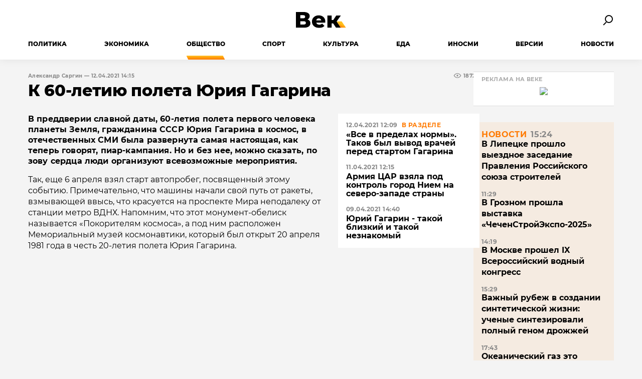

--- FILE ---
content_type: text/html; charset=UTF-8
request_url: https://wek.ru/k-60-letiyu-poleta-yuriya-gagarina
body_size: 14171
content:
<!--
    реально  : 0.71
-->
<!doctype html>
<html class="no-js" lang="ru">
<head>
    <title>К 60-летию полета Юрия Гагарина</title>
    <meta charset="utf-8">

    <!-- META -->
<meta name="robots" content="all">
<meta http-equiv="x-ua-compatible" content="ie=edge">
<meta name="viewport" content="width=device-width, initial-scale=1">
<meta content="telephone=no" name="format-detection">
<meta name="HandheldFriendly" content="true">
<link rel="apple-touch-icon" sizes="180x180" href="/v20/static/img/general/favicons/apple-touch-icon.png">
<link rel="icon" type="image/png" sizes="32x32" href="/v20/static/img/general/favicons/favicon-32x32.png">
<link rel="icon" type="image/png" sizes="16x16" href="/v20/static/img/general/favicons/favicon-16x16.png">
<link rel="manifest" href="/v20/static/img/general/favicons/manifest.json">
<link rel="mask-icon" href="/v20/static/img/general/favicons/safari-pinned-tab.svg" color="#5bbad5">
<meta name="theme-color" content="#ffffff">
<!-- META -->
    <link rel="amphtml" href="https://wek.ru/amp/k-60-letiyu-poleta-yuriya-gagarina">

    <link rel="canonical" href="https://wek.ru/k-60-letiyu-poleta-yuriya-gagarina">
    <meta name="description" content="В преддверии славной даты, 60-летия полета первого человека планеты Земля, гражданина СССР Юрия Гагарина в космос, в отечественных СМИ была развернута самая настоящая, как теперь говорят, пиар-кампания. Но и без нее, можно сказать, по зову сердца люди организуют всевозможные мероприятия.">
    <meta name="keywords" content="Гагарина, Гагарин, полета, апреля, здесь, космонавта, который, космонавтики, комплекс, автопробег, музей, летия, также, Напомним, открыт, станции, честь, остановку, летию, авиакатастрофе">
    <link rel="alternate" type="application/rss+xml" title="К 60-летию полета Юрия Гагарина" href="https://wek.ru/rss.xml">

    <meta property="og:url" content="https://wek.ru/k-60-letiyu-poleta-yuriya-gagarina">
    <meta property="og:site_name" content="wek.ru">
    <meta property="og:title" content="К 60-летию полета Юрия Гагарина">
    <meta property="og:description" content="В преддверии славной даты, 60-летия полета первого человека планеты Земля, гражданина СССР Юрия Гагарина в космос, в отечественных СМИ была развернута самая настоящая, как теперь говорят, пиар-кампания. Но и без нее, можно сказать, по зову сердца люди организуют всевозможные мероприятия.">
    <meta property="og:type" content="article">
    <meta property="og:locale" content="ru_RU">
    <meta property="og:image" content="https://wek.ru/images/k-60-letiyu-poleta-yuriya-gagarina.jpg"/>

    <meta name="twitter:card" content="summary_large_image">
    <meta name="twitter:site" content="@WekRu">
    <meta name="twitter:title" content="К 60-летию полета Юрия Гагарина">
    <meta name="twitter:description" content="В преддверии славной даты, 60-летия полета первого человека планеты Земля, гражданина СССР Юрия Гагарина в космос, в отечественных СМИ была развернута самая настоящая, как теперь говорят, пиар-кампания. Но и без нее, можно сказать, по зову сердца люди организуют всевозможные мероприятия.">
    <meta name="twitter:image" content="https://wek.ru/images/k-60-letiyu-poleta-yuriya-gagarina.jpg">

    <link rel="stylesheet" href="https://cdnjs.cloudflare.com/ajax/libs/Swiper/4.5.0/css/swiper.min.css"/>
<link rel="stylesheet" href="https://cdnjs.cloudflare.com/ajax/libs/magnific-popup.js/1.1.0/magnific-popup.min.css"
      integrity="sha256-PZLhE6wwMbg4AB3d35ZdBF9HD/dI/y4RazA3iRDurss=" crossorigin="anonymous"/>
<link href="/v20/static/css/main.css" rel="stylesheet" type="text/css">
    <link rel="manifest" href="/v20/manifest.json">
<script src="/v20/i/js/jquery-3.1.0.min.js"></script>
<!--[if lt IE 9 ]>
<script src="/v20/static/js/separate-js/html5shiv-3.7.2.min.js" type="text/javascript"></script>
<meta content="no" http-equiv="imagetoolbar">
<![endif]-->
	<script src="https://yastatic.net/pcode/adfox/loader.js" crossorigin="anonymous"></script>
</head>
<body class="page">
<div class="page__header header">
    <div class="container">
        <div class="header__top">
            <button type="button" class="header__button header__button--menu" id="toggle-menu">
                    <span class="hamburger">
                        <span class="hamburger__line"></span>
                        <span class="hamburger__line"></span>
                        <span class="hamburger__line"></span>
                    </span>
            </button>


            <a class="header__logo" href="/" title="Электронная газета &laquo;Век&raquo;">
    <img src="/v20/static/img/general/logo.svg" alt="Электронная газета &laquo;Век&raquo;">
</a>

            <button type="button" class="header__button" id="toggle-search">
                    <span class="search-button">
                        <span class="search-button__glass"></span>
                        <span class="search-button__handle"></span>
                    </span>
            </button>

            <form class="header__search search" id="wrx_search_form" action="/search/" method="get">
                <input type="text" name="txt" class="search__input" placeholder="Поиск" id="wrx_search_text">

                <button type="submit" class="search__button">
                    <span class="search-button">
                        <span class="search-button__glass"></span>
                        <span class="search-button__handle"></span>
                    </span>
                </button>
            </form>
        </div>

        <div class="header__nav" id="header-nav">
            <nav class="nav">
                <ul class="nav__categories">
                    <li id="menu_politika"><a href="/politika/" title="Политика">Политика</a></li>
                    <li id="menu_ekonomika"><a href="/ekonomika/" title="Экономика">Экономика</a></li>
                    <li id="menu_obshestvo"><a href="/obshestvo/" title="Общество">Общество</a></li>
                    <li id="menu_sport"><a href="/sport/" title="Спорт">Спорт</a></li>
                    <li id="menu_cultura"><a href="/cultura/" title="Культура">Культура</a></li>
                    <li id="menu_eda"><a href="/eda/" title="Еда">Еда</a></li>
                    <li id="menu_inosmi"><a href="/inosmi/" title="ИноСМИ">ИноСМИ</a></li>
                    <li id="menu_versii"><a href="/versii/" title="Версии">Версии</a></li>
                    <li id="menu_news"><a href="/news/" title="Новости">Новости</a></li>
                </ul>

                <ul class="nav__pages">
                    <li><a href="/info.html">Подробно об издании</a></li>
                    <li><a href="/reklama.html">Реклама у нас</a></li>
                    <li>
                        <div class="social social--bw">
                            <div class="social__title">Мы в соцсетях</div>

<div class="social__list">

    <a href="//vk.com/wek_ru" rel="nofollow" class="social__link social__link--vkt" title="Век.ру ВКонтакте">
        <svg class="social__icon" width="48px" height="48px">
            <use xlink:href="/static/images/svg-symbols.svg#social-vkt"></use>
        </svg>
    </a>
    <!--

    <a href="//twitter.com/wek_ru" rel="nofollow" class="social__link social__link--twt" title="Век.ру в Twitter">
        <svg class="social__icon" width="48px" height="48px">
            <use xlink:href="/static/images/svg-symbols.svg#social-twt"></use>
        </svg>
    </a>
    <a href="//t.me/Wek_ru" rel="nofollow" class="social__link social__link--tlg" title="Век.ру в Telegram">
        <svg class="social__icon" width="48px" height="48px">
            <use xlink:href="/static/images/svg-symbols.svg#social-tlg"></use>
        </svg>
    </a>
    -->
    <a href="//ok.ru/profile/558854054385" rel="nofollow" class="social__link social__link--okl"
       title="Век.ру в Одноклассниках">

        <svg class="social__icon" width="48px" height="48px">
            <use xlink:href="/static/images/svg-symbols.svg#social-okl"></use>
        </svg>

    </a>

    <a href="/rss.xml" class="social__link social__link--rss" title="RSS-канал">

        <svg class="social__icon" width="48px" height="48px">
            <use xlink:href="/static/images/svg-symbols.svg#social-rss"></use>
        </svg>

    </a>
</div>
                        </div>
                    </li>
                </ul>
            </nav>
        </div>
    </div>
</div>
<div class="content content--article container">
    
    <div class="content__body"><div class="single-post" id="post_168532">
    <article class="article">
        <h1 class="article__title">К 60-летию полета Юрия Гагарина</h1>
        <div class="article__header">
            <div class="article__meta">Александр Саргин — 12.04.2021 14:15</div>

            <div class="article__views">
                <svg class="icon__eye" width="16px" height="16px">
                    <use xlink:href="/static/images/svg-symbols.svg#eye"></use>
                </svg>

                <span id="wrx_views"></span>
            </div>
        </div>

        <div class="article__content ">
            <figure class="article__thumb">
                
                <figcaption class="article__image-caption">
                    
                </figcaption>
            </figure>

            <div class="also article__also">
                <!-- RANEE -->
                <div class="also__item">
    <div class="also__meta meta">
        <span>12.04.2021 12:09</span>
        <a href="/obshestvo/" title="Общество">В разделе</a>
    </div>

    <a href="/vse-v-predelax-normy--takov-byl-vyvod-vrachej-pered-startom-gagarina" class="also__title" title="&laquo;Все в пределах нормы&raquo;. Таков был вывод врачей перед стартом Гагарина">&laquo;Все в пределах нормы&raquo;. Таков был вывод врачей перед стартом Гагарина</a>
</div><div class="also__item">
    <div class="also__meta meta">
        <span>11.04.2021 12:15</span>
        <a href="/obshestvo/" title="Общество">В разделе</a>
    </div>

    <a href="/armiya-car-vzyala-pod-kontrol-gorod-niem-na-severo-zapade-strany" class="also__title" title="Армия ЦАР взяла под контроль город Нием на северо-западе страны">Армия ЦАР взяла под контроль город Нием на северо-западе страны</a>
</div><div class="also__item">
    <div class="also__meta meta">
        <span>09.04.2021 14:40</span>
        <a href="/obshestvo/" title="Общество">В разделе</a>
    </div>

    <a href="/yurij-gagarin-takoj-blizkij-i-neznakomyj" class="also__title" title="Юрий Гагарин - такой близкий и такой незнакомый">Юрий Гагарин - такой близкий и такой незнакомый</a>
</div>
            </div>

            <div class="article__excerpt">В преддверии славной даты, 60-летия полета первого человека планеты Земля, гражданина СССР Юрия Гагарина в космос, в отечественных СМИ была развернута самая настоящая, как теперь говорят, пиар-кампания. Но и без нее, можно сказать, по зову сердца люди организуют всевозможные мероприятия.</div>

            <div class="article__text">
                <p>Так, еще 6 апреля взял старт автопробег, посвященный этому событию. Примечательно, что машины начали свой путь от ракеты, взмывающей ввысь, что красуется на проспекте Мира неподалеку от станции метро ВДНХ. Напомним, что этот монумент-обелиск называется «Покорителям космоса», а под ним расположен Мемориальный музей космонавтики, который был открыт 20 апреля 1981 года в честь 20-летия полета Юрия Гагарина. </p><p><iframe width="900" height="500" src="https://www.kp.ru/video/embed/828537/" frameborder="0"></iframe></p><p>Первую остановку колонна машин с энтузиастами совершила уже в 180 км от Москвы, в городе Гагарин Смоленской области, который раньше назывался Гжатск. Известно, что здесь родился и вырос первый космонавт планеты Земля, а переименован в Гагарин город был 23 апреля 1968 года в целях увековечения его памяти после гибели в авиакатастрофе космонавта №1. </p>
                    <div class="article__partners partners">
                        <div class="partners__header">Реклама на веке</div>
                        <a href="https://flowwow.com/shop/luckypie//" rel="nofollow"><img src="https://wek.ru/images/bannery-7.jpg"></a>

<!-- 77 RTB МОУШЕН 3-АБ Пост (ID блока: R-A-242534-15) --> 

<!-- Yandex.RTB R-A-242534-15 -->
<div id="yandex_rtb_R-A-242534-15"></div>
<script>
    (function(w, d, n, s, t) {
        w[n] = w[n] || [];
        w[n].push(function() {
            Ya.Context.AdvManager.render({
                blockId: "R-A-242534-15",
                renderTo: "yandex_rtb_R-A-242534-15",
                async: true
            });
        });
        t = d.getElementsByTagName("script")[0];
        s = d.createElement("script");
        s.type = "text/javascript";
        s.src = "//an.yandex.ru/system/context.js";
        s.async = true;
        t.parentNode.insertBefore(s, t);
    })(this, this.document, "yandexContextAsyncCallbacks");
</script>                        
                    </div>
                    <p></p><p>Вторым пунктом, где сделали остановку участники автопробега, стала Калуга - и это неудивительно, ведь в этом городе жил и работал великий ученый, основоположник космонавтики К.Э. Циолковский, благодаря работам которого и стали возможными полеты в межзвездное пространство. В Калуге именем Циолковского названы Государственный музей истории космонавтики, Калужский государственный университет, парки и улицы, здесь же находятся дом-музей ученого, а также несколько памятников. Похоронен Циолковский на пересечении аллей сквера своего имени, на месте захоронения установлена памятная стела.</p><p>Далее автопробег достиг уже Владимирской области, того места, где 27 марта 1968 года в авиакатастрофе погибли Юрий Гагарин и летчик-инструктор Владимир Серегин, совершавшие тренировочный полет на самолете «МиГ-15». Здесь, в нескольких километрах от деревни Новоселово, 17 октября 1975 года был открыт мемориальный комплекс. Всё чисто, ухожено, и чувствуется, что за этим местом присматривают.</p><p>А пока длился автопробег, посвященный 60-летию полета Юрия Гагарина, с космодрома Байконур 9 апреля стартовала ракета-носитель «Союз-2.1а» с пилотируемым кораблем, который также в честь славного юбилея получил имя «Ю. А. Гагарин». Такая надпись нанесена на обшивку корабля. Головной обтекатель ракеты украшен портретом космонавта и надписью «Год Гагарина. 1961–2021». На его борту находились российские космонавты Олег Новицкий и Петр Дубров, а также астронавт НАСА Марк Ванде Хай. Примечательно, что менее чем через 3,5 часа, пролетев по сверхкороткой 2-витковой траектории, «Ю.А. Гагарин» в автоматическом режиме пристыковался к Международной космической станции. </p><p><img src="/images/k-60-letiyu-poleta-yuriya-gagarina-1.jpg" border="0" alt="К 60-летию полета Юрия Гагарина" /></p><p>Фото: ru.depositphotos.com</p><p>Ну, а финальным пунктом автопробега станет, естественно, Саратов, в 40 км от которого, неподалеку от деревни Смеловка, и состоялось 60 лет назад историческое приземление Юрия Гагарина. Здесь на 20 га был построен целый монументальный комплекс с кедровой аллеей. Возможно, приживется такая традиция, когда космонавты, приезжая в Смеловку, будут высаживать всё новые и новые деревья. Напомним, что «Кедр» - это был позывной Юрия Гагарина. </p><p>В день 60-летия полета первого космонавта Земли этот мемориальный комплекс посетит президент РФ Владимир Путин. Кто знает, может, и он посадит здесь свой кедр?</p>
            </div>
        </div>

        <div class="article__source">
            
        </div>

        <!-- SNOSKA -->
        

        <div class="article__subscribe subscribe">
            <div class="subscribe__header">Подписывайтесь на электронную газету &laquo;Век&raquo; в:</div>

            <a class="subscribe__link" rel="nofollow" href="https://news.google.com/publications/CAAqBwgKMOufiAsw1uGGAw" title="&laquo;Век&raquo; в Google Новости">
                <svg class="subscribe__icon" width="162px" height="26px">
                    <use xlink:href="/static/images/svg-symbols.svg#subscribe-google-news"></use>
                </svg>
            </a>

            <a class="subscribe__link" rel="nofollow" href="https://zen.yandex.ru/aop" title="&laquo;Век&raquo; в Яндекс Дзен">
                <svg class="subscribe__icon" width="125px" height="26px">
                    <use xlink:href="/static/images/svg-symbols.svg#subscribe-ya-dzen"></use>
                </svg>
            </a>

            <a class="subscribe__link" rel="nofollow" href="https://news.yandex.ru/smi/wek" title="&laquo;Век&raquo; в Яндекс Новости">
                <svg class="subscribe__icon" width="116px" height="26px">
                    <use xlink:href="/static/images/svg-symbols.svg#subscribe-ya-news"></use>
                </svg>
            </a>
        </div>


        <div class="article__partners partners">
            <!-- 1 -->
            <div class="partners__header">Реклама на веке</div>
            <!-- 2 -->
<!-- Yandex.RTB R-A-209400-11 -->
<div id="yandex_rtb_R-A-209400-11"></div>
<script>
    (function(w, d, n, s, t) {
        w[n] = w[n] || [];
        w[n].push(function() {
            Ya.Context.AdvManager.render({
                blockId: "R-A-209400-11",
                renderTo: "yandex_rtb_R-A-209400-11",
                async: true
            });
        });
        t = d.getElementsByTagName("script")[0];
        s = d.createElement("script");
        s.type = "text/javascript";
        s.src = "//an.yandex.ru/system/context.js";
        s.async = true;
        t.parentNode.insertBefore(s, t);
    })(this, this.document, "yandexContextAsyncCallbacks");
</script>
        </div>

        <div class="article__nav">
            <!-- PREV -->
            <a class="article__prev" href="/tim-kuk-nameknul-na-plany-po-proizvodstvu-avtomobilej-a-takzhe-podelilsya-mneniem-ob-ilone-maske-i-tesla" title="Тим Кук намекнул на планы по производству автомобилей, а также поделился мнением об Илоне Маске и Tesla">Тим Кук намекнул на планы по производству автомобилей, а также поделился мнением об Илоне Маске и Tesla</a>
            <!-- NEXT -->
            <a class="article__next" href="/akademiya-dzheka-ma-prekratila-priem-novyx-studentov-iz-za-davleniya-pekina" title="Академия Джека Ма прекратила прием новых студентов из-за давления Пекина">Академия Джека Ма прекратила прием новых студентов из-за давления Пекина</a>
        </div>

        <div class="article__share share">
            <!-- POST -->

            <button type="button" class="share__item share__item--vkt" id="share-vk"
                    data-post-id="168532"
                    data-post-url="/k-60-letiyu-poleta-yuriya-gagarina"
                    data-post-tit="К 60-летию полета Юрия Гагарина"
            >
                <svg class="social__icon" width="28px" height="17px">
                    <use xlink:href="/static/images/svg-symbols.svg#social-vkt--simple"></use>
                </svg>
            </button>
            <!--
            <button type="button" class="share__item share__item--twt" id="share-tw"
                    data-post-id="168532"
                    data-post-url="/k-60-letiyu-poleta-yuriya-gagarina"
                    data-post-tit="К 60-летию полета Юрия Гагарина"
            >
                <svg class="social__icon" width="26px" height="21px">
                    <use xlink:href="/static/images/svg-symbols.svg#social-twt--simple"></use>
                </svg>
            </button>
            -->
            <button type="button" class="share__item share__item--okl" id="share-ok"
                    data-post-id="168532"
                    data-post-url="/k-60-letiyu-poleta-yuriya-gagarina"
                    data-post-tit="К 60-летию полета Юрия Гагарина"
            >
                <svg class="social__icon" width="16px" height="28px">
                    <use xlink:href="/static/images/svg-symbols.svg#social-okl--simple"></use>
                </svg>
            </button>

            <button type="button" class="share__item share__item--mlr" id="share-ml"
                    data-post-id="168532"
                    data-post-url="/k-60-letiyu-poleta-yuriya-gagarina"
                    data-post-tit="К 60-летию полета Юрия Гагарина"
            >
                <svg class="social__icon" width="26px" height="26px">
                    <use xlink:href="/static/images/svg-symbols.svg#social-mlr--simple"></use>
                </svg>
            </button>
        </div>
    </article>
    <!-- BOT -->
    <div class="update-history-bot" data-post-id="168532" data-url="/k-60-letiyu-poleta-yuriya-gagarina" data-title="К 60-летию полета Юрия Гагарина"></div>

    <!-- NO DISCUSS -->

    <script>

        var el = document.getElementsByClassName('share__item--fbk');
        for (var i = 0; i < el.length; i++) {
            el[i].onclick = function () {
                var p_url = $(this).attr('data-post-url');
                var p_tit = $(this).attr('data-post-tit');
                FB.ui({
                    method: 'share_open_graph',
                    action_type: 'og.likes',
                    action_properties: JSON.stringify({
                        object: 'https://wek.ru' + p_url
                    })
                }, function (response) {
                });
            };
        }

        var el = document.getElementsByClassName('share__item--vkt');
        for (var i = 0; i < el.length; i++) {
            el[i].onclick = function () {
                var p_url = $(this).attr('data-post-url');
                var p_tit = $(this).attr('data-post-tit');
                WRXopen('//vkontakte.ru/share.php?url=https://wek.ru' + p_url + '&text=' + p_tit, 600, 500);
            };
        }

        var el = document.getElementsByClassName('share__item--twt');
        for (var i = 0; i < el.length; i++) {
            el[i].onclick = function () {
                var p_url = $(this).attr('data-post-url');
                var p_tit = $(this).attr('data-post-tit');
                WRXopen('//twitter.com/share?url=https://wek.ru' + p_url + '&text=' + p_tit, 600, 500);
            };
        }

        var el = document.getElementsByClassName('share__item--okl');
        for (var i = 0; i < el.length; i++) {
            el[i].onclick = function () {
                var p_url = $(this).attr('data-post-url');
                var p_tit = $(this).attr('data-post-tit');
                WRXopen('//connect.ok.ru/offer?url=https://wek.ru' + p_url + '&title=' + p_tit, 600, 500);
            };
        }

        var el = document.getElementsByClassName('share__item--mlr');
        for (var i = 0; i < el.length; i++) {
            el[i].onclick = function () {
                var p_url = $(this).attr('data-post-url');
                var p_tit = $(this).attr('data-post-tit');
                WRXopen('//connect.mail.ru/share?url=https://wek.ru' + p_url + '&title=' + p_tit, 600, 500);
            };
        }

        id_post = 168532;

        $(function () {

            $(document).ready(function () {

                $('#banner3').load('/ban3.html');

                var params = {
                    url: '/views.json',
                    type: 'POST',
                    data: {
                        post: id_post
                    },
                    success: function (responseJson) {
                        if (responseJson && responseJson.view) {
                            $('#wrx_views').html(responseJson.view);
                        }
                    }
                };
                $.ajax(params);
            });

            $('.nav__categories li').removeClass('is-active');
            $('#menu_obshestvo').addClass('is-active');

            var params = {
                url: '/post/add.json',
                type: 'POST',
                beforeSend: function (xhr) {
                    $('form .button').attr('disabled', 'disabled');
                },
                success: function (responseJson) {
                    checkResponse(responseJson);
                    if (responseJson.socauth) {
                        $.magnificPopup.open({
                            items: {
                                src: '#authform',
                                type: 'inline',
                                modal: true
                            }
                        });
                    }

                    if (responseJson && responseJson.comment && responseJson.id_post) {
                        $('#wrx_comm_' + responseJson.id_post).append(responseJson.comment);
                    }

                    $('#form_comm_add_' + responseJson.id_post + ' .button').removeAttr('disabled');
                    if (responseJson && responseJson.clean) {
                        $('#wrx_form_add_comment_txt_' + responseJson.id_post).val('');
                    }
                }
            };

            $('#form_comm_add_168532').ajaxForm(params);

        });

        function wrx_gogogo(ref, p) {

            $('#wrx_gogogo').remove();

            var params = {
                url: '/post/comm.json',
                type: 'POST',
                data: {
                    page: p,
                    post: 168532
                },
                success: function (responseJson) {
                    if (responseJson && responseJson.div) {
                        $('#wrx_comm').append(responseJson.div);
                    }
                    checkResponse(responseJson);
                }
            };

            $.ajax(params);

        }

        function wrx_cit(a, id) {


            who = $('#wrx_comm_' + id + ' .c-comment__author').text();
            p = $('#wrx_comm_' + id + ' .c-comment__text').text();
            txt = $('#wrx_form_add_comment_txt').val();

            $('#wrx_form_add_comment_txt').val(txt + '' + who + ': ' + p + '\n=======================\n');

        }

        function wrx_spam(a, id) {

            var params = {
                url: '/post/spam.json',
                type: 'POST',
                data: {
                    id: id
                },
                success: function (responseJson) {
                    if (responseJson && responseJson.div) {
                        $('#wrx_comm_' + id).html(responseJson.div);
                    }
                    checkResponse(responseJson);
                }
            };

            $.ajax(params);

        }

        function wrx_restore(a, id) {

            var params = {
                url: '/post/restore.json',
                type: 'POST',
                data: {
                    id: id
                },
                success: function (responseJson) {
                    if (responseJson && responseJson.div) {
                        $('#wrx_comm_' + id).html(responseJson.div);
                    }
                    checkResponse(responseJson);
                }
            };

            $.ajax(params);

        }

        function wrx_erase(a, id) {

            var params = {
                url: '/post/erase.json',
                type: 'POST',
                data: {
                    id: id
                },
                success: function (responseJson) {
                    if (responseJson && responseJson.erase) {
                        $('#wrx_comm_' + responseJson.id).remove();
                    }
                    checkResponse(responseJson);
                }
            };

            if (confirm('Уверен?')) {
                $.ajax(params);
            }

        }

        function wrx_switch_on(id) {

            var params = {
                url: '/post/full.json',
                type: 'POST',
                data: {
                    id: id,
                    on: 1
                },
                success: function (responseJson) {
                    checkResponse(responseJson);
                    if (responseJson && responseJson.div) {
                        $('#wrx_comm_' + responseJson.id).html(responseJson.div);
                    }
                }
            };

            $('#wrx_comm_' + id + ' .commcont div:first').hide();

            $.ajax(params);

        }

        function wrx_switch_off(id) {

            var params = {
                url: '/post/full.json',
                type: 'POST',
                data: {
                    id: id,
                    on: 0
                },
                success: function (responseJson) {
                    checkResponse(responseJson);
                    if (responseJson && responseJson.div) {
                        $('#wrx_comm_' + responseJson.id).html(responseJson.div);
                    }
                }
            };

            $('#wrx_comm_' + id + ' .commcont div:first').hide();

            $.ajax(params);

        }


    </script>

</div></div>
    <div class="content__sidebar content__sidebar--article">
        <div class="partners">
            <!-- 3 -->
            <div class="partners__header">Реклама на веке</div>
            <a href="https://flowwow.com/shop/luckypie//" rel="nofollow"><img src="https://wek.ru/images/bannery-7.jpg"></a>

<!-- 3 -->

<!-- Yandex.RTB R-A-209400-12 -->
<div id="yandex_rtb_R-A-209400-12"></div>
<script>
    (function(w, d, n, s, t) {
        w[n] = w[n] || [];
        w[n].push(function() {
            Ya.Context.AdvManager.render({
                blockId: "R-A-209400-12",
                renderTo: "yandex_rtb_R-A-209400-12",
                async: true
            });
        });
        t = d.getElementsByTagName("script")[0];
        s = d.createElement("script");
        s.type = "text/javascript";
        s.src = "//an.yandex.ru/system/context.js";
        s.async = true;
        t.parentNode.insertBefore(s, t);
    })(this, this.document, "yandexContextAsyncCallbacks");
</script>



        </div>

        <div class="newslist">
            <!-- PUBS_TODAY -->
            <div id="todaynews" class="newslist__feed"><div class="newslist__item">
    <div class="newslist__meta meta">
        <a href="/news/" title="Новости">Новости</a>
        <span>15:24</span>
    </div>

    <a href="/v-lipecke-proshlo-vyezdnoe-zasedanie-pravleniya-rossijskogo-soyuza-stroitelej" class="newslist__title" title="В Липецке прошло выездное заседание Правления Российского союза строителей">В Липецке прошло выездное заседание Правления Российского союза строителей</a>
</div><div class="newslist__item">
    <div class="newslist__meta meta">
        <a href="/news/" title="Новости">Новости</a>
        <span>11:29</span>
    </div>

    <a href="/v-groznom-proshla-vystavka-chechenstrojyekspo-2025" class="newslist__title" title="В Грозном прошла выставка «ЧеченСтройЭкспо-2025»">В Грозном прошла выставка «ЧеченСтройЭкспо-2025»</a>
</div><div class="newslist__item">
    <div class="newslist__meta meta">
        <a href="/news/" title="Новости">Новости</a>
        <span>14:19</span>
    </div>

    <a href="/v-moskve-proshel-ix-vserossijskij-vodnyj-kongress" class="newslist__title" title="В Москве прошел IX Всероссийский водный конгресс">В Москве прошел IX Всероссийский водный конгресс</a>
</div><div class="newslist__item">
    <div class="newslist__meta meta">
        <a href="/news/" title="Новости">Новости</a>
        <span>15:29</span>
    </div>

    <a href="/vazhnyj-rubezh-v-sozdanii-sinteticheskoj-zhizni-uchenye-sintezirovali-polnyj-genom-drozhzhej" class="newslist__title" title="Важный рубеж в создании синтетической жизни: ученые синтезировали полный геном дрожжей">Важный рубеж в создании синтетической жизни: ученые синтезировали полный геном дрожжей</a>
</div><div class="newslist__item">
    <div class="newslist__meta meta">
        <a href="/news/" title="Новости">Новости</a>
        <span>17:43</span>
    </div>

    <a href="/okeanicheskij-gaz-yeto-moshhnaya-sila-protiv-globalnogo-potepleniya-" class="newslist__title" title="Океанический газ это мощная сила против глобального потепления.">Океанический газ это мощная сила против глобального потепления.</a>
</div><div class="newslist__item">
    <div class="newslist__meta meta">
        <a href="/news/" title="Новости">Новости</a>
        <span>11:03</span>
    </div>

    <a href="/veterinary-govoryat-chto-yetot-kazalos-by-bezobidnyj-sposob-proyavleniya-privyazannosti-k-sobake-na-samom-dele-ee-besit" class="newslist__title" title="Ветеринары говорят, что безобидный способ проявления привязанности к собаке на самом деле ее бесит">Ветеринары говорят, что безобидный способ проявления привязанности к собаке на самом деле ее бесит</a>
</div><div class="newslist__item">
    <div class="newslist__meta meta">
        <a href="/news/" title="Новости">Новости</a>
        <span>12:43</span>
    </div>

    <a href="/uchenye-dokazali-chto-mertvyj-mozg-mozhno-vernut-k-zhizni-no-est-odna-zagvozdka" class="newslist__title" title="Ученые доказали, что мертвый мозг можно «вернуть к жизни», но есть одна загвоздка">Ученые доказали, что мертвый мозг можно «вернуть к жизни», но есть одна загвоздка</a>
</div><div class="newslist__item">
    <div class="newslist__meta meta">
        <a href="/news/" title="Новости">Новости</a>
        <span>21:59</span>
    </div>

    <a href="/yarmarka-v-shkole-riverside" class="newslist__title" title="Ярмарка в школе Riverside">Ярмарка в школе Riverside</a>
</div><div class="newslist__item">
    <div class="newslist__meta meta">
        <a href="/news/" title="Новости">Новости</a>
        <span>12:48</span>
    </div>

    <a href="/lipeckie-metallurgi-prodolzhayut-podderzhivat-voennosluzhashhix" class="newslist__title" title="Липецкие металлурги продолжают поддерживать военнослужащих">Липецкие металлурги продолжают поддерживать военнослужащих</a>
</div><div class="newslist__item">
    <div class="newslist__meta meta">
        <a href="/news/" title="Новости">Новости</a>
        <span>14:11</span>
    </div>

    <a href="/lipeckie-metallurgi-peredali-voennym-kompleks-podavleniya-bespilotnikov" class="newslist__title" title="Липецкие металлурги передали военным комплекс подавления беспилотников">Липецкие металлурги передали военным комплекс подавления беспилотников</a>
</div></div>
<button type="button" class="newslist__more more" id="more-news">Еще новости</button>
<div class="newslist__loader loader" style="display: none" id="news-loader"></div>

<script>
    var page = 1;
    var rub = 3;
</script>
        </div>

        <div class="partners">
            <div class="partners__header">Реклама на веке</div>
            <!-- 4 -->
<!-- Yandex.RTB R-A-209400-10 -->
<div id="yandex_rtb_R-A-209400-10"></div>
<script>
    (function(w, d, n, s, t) {
        w[n] = w[n] || [];
        w[n].push(function() {
            Ya.Context.AdvManager.render({
                blockId: "R-A-209400-10",
                renderTo: "yandex_rtb_R-A-209400-10",
                async: true
            });
        });
        t = d.getElementsByTagName("script")[0];
        s = d.createElement("script");
        s.type = "text/javascript";
        s.src = "//an.yandex.ru/system/context.js";
        s.async = true;
        t.parentNode.insertBefore(s, t);
    })(this, this.document, "yandexContextAsyncCallbacks");
</script>



        </div>
        <div class="post-list content__sidebar-box">
            <div class="post-list__feed">
                <!-- MAIN_POSTS -->
                <div class="postshort">
    <a class="postshort__image" href="/telefonnyj-razgovor-putina-i-trampa-ocherednoj-shag-k-snizheniyu-napryazhennosti" title="Телефонный разговор Путина и Трампа: очередной шаг к снижению напряженности">
        <img src="/webp/272/153/images/telefonnyj-razgovor-putina-i-trampa-ocherednoj-shag-k-snizheniyu-napryazhennosti.jpg" alt="Телефонный разговор Путина и Трампа: очередной шаг к снижению напряженности">
    </a>
    <div class="postshort__meta meta">
        <a href="/politika/" title="Политика">Политика</a>
        <span>17.10.2025 10:55</span>
    </div>
    <a class="postshort__title" href="/telefonnyj-razgovor-putina-i-trampa-ocherednoj-shag-k-snizheniyu-napryazhennosti" title="Телефонный разговор Путина и Трампа: очередной шаг к снижению напряженности">Телефонный разговор Путина и Трампа: очередной шаг к снижению напряженности</a>
</div><div class="postshort">
    <a class="postshort__image" href="/imushhestvo-biznesmenov-shtengelovyx-po-resheniyu-suda-izyato-v-doxod-gosudarstva" title="Имущество бизнесменов Штенгеловых по решению суда изъято в доход государства">
        <img src="/webp/272/153/images/imushhestvo-biznesmenov-shtengelovyx-po-resheniyu-suda-izyato-v-doxod-gosudarstva.jpg" alt="Имущество бизнесменов Штенгеловых по решению суда изъято в доход государства">
    </a>
    <div class="postshort__meta meta">
        <a href="/ekonomika/" title="Экономика">Экономика</a>
        <span>08.10.2025 19:47</span>
    </div>
    <a class="postshort__title" href="/imushhestvo-biznesmenov-shtengelovyx-po-resheniyu-suda-izyato-v-doxod-gosudarstva" title="Имущество бизнесменов Штенгеловых по решению суда изъято в доход государства">Имущество бизнесменов Штенгеловых по решению суда изъято в доход государства</a>
</div><div class="postshort">
    <a class="postshort__image" href="/chto-izmenitsya-v-zhizni-rossiyan-s-1-noyabrya" title="Что изменяется в жизни россиян с 1 ноября">
        <img src="/webp/272/153/images/chto-izmenitsya-v-zhizni-rossiyan-s-1-noyabrya.jpg" alt="Что изменяется в жизни россиян с 1 ноября">
    </a>
    <div class="postshort__meta meta">
        <a href="/obshestvo/" title="Общество">Общество</a>
        <span>02.11.2025 14:19</span>
    </div>
    <a class="postshort__title" href="/chto-izmenitsya-v-zhizni-rossiyan-s-1-noyabrya" title="Что изменяется в жизни россиян с 1 ноября">Что изменяется в жизни россиян с 1 ноября</a>
</div><div class="postshort">
    <a class="postshort__image" href="/segodnya-nikita-mixalkov-otmechaet-80-letnij-yubilej" title="Сегодня Никита Михалков отмечает 80-летие">
        <img src="/webp/272/153/images/segodnya-nikita-mixalkov-otmechaet-80-letnij-yubilej.jpg" alt="Сегодня Никита Михалков отмечает 80-летие">
    </a>
    <div class="postshort__meta meta">
        <a href="/cultura/" title="Культура">Культура</a>
        <span>21.10.2025 17:31</span>
    </div>
    <a class="postshort__title" href="/segodnya-nikita-mixalkov-otmechaet-80-letnij-yubilej" title="Сегодня Никита Михалков отмечает 80-летие">Сегодня Никита Михалков отмечает 80-летие</a>
</div><div class="postshort">
    <div class="postshort__meta meta">
        <a href="/eda/" title="Еда">Еда</a>
        <span>04.05.2020 14:21</span>
    </div>
    <a class="postshort__title" href="/sladkie-podarki-ko-dnyu-pobedy-ot-konditerskoj-lyubov-i-sladosti" title="Сладкие подарки ко Дню Победы от кондитерской «Любовь и сладости»">Сладкие подарки ко Дню Победы от кондитерской «Любовь и сладости»</a>
</div><div class="postshort">
    <div class="postshort__meta meta">
        <a href="/versii/" title="Версии">Версии</a>
        <span>15.03.2025 10:15</span>
    </div>
    <a class="postshort__title" href="/inoplanetyane-sredi-nas-chto-skryvali-80-let" title="Инопланетяне среди нас: что скрывали 80 лет?">Инопланетяне среди нас: что скрывали 80 лет?</a>
</div>
                <!-- SMOTRI -->
                <div class="postshort">
    <!--
    <a class="postshort__image" href="/zhurnalisty-ukazali-na-geroizm-bojcov-chvk-vagnera">
        <img src="/images/zhurnalisty-ukazali-na-geroizm-bojcov-chvk-vagnera.jpg" alt="Журналисты указали на героизм бойцов «ЧВК Вагнера»">
    </a>
    -->
    <div class="postshort__meta meta">
        <a href="obshestvo/">Общество</a>
        <span>03.04.2021 15:08</span>
    </div>
    <a class="postshort__title" href="/zhurnalisty-ukazali-na-geroizm-bojcov-chvk-vagnera" title="Журналисты указали на героизм бойцов «ЧВК Вагнера»">Журналисты указали на героизм бойцов «ЧВК Вагнера»</a>
</div><div class="postshort">
    <!--
    <a class="postshort__image" href="/chernokozhij-sovetnik-borisa-dzhonsona-podal-v-otstavku-posle-publikacii-doklada-o-rasovom-neravenstve">
        <img src="/images/chernokozhij-sovetnik-borisa-dzhonsona-podal-v-otstavku-posle-publikacii-doklada-o-rasovom-neravenstve.jpg" alt="Чернокожий советник Бориса Джонсона подал в отставку после публикации доклада о расовом неравенстве">
    </a>
    -->
    <div class="postshort__meta meta">
        <a href="inosmi/">ИноСМИ</a>
        <span>05.04.2021 17:55</span>
    </div>
    <a class="postshort__title" href="/chernokozhij-sovetnik-borisa-dzhonsona-podal-v-otstavku-posle-publikacii-doklada-o-rasovom-neravenstve" title="Чернокожий советник Бориса Джонсона подал в отставку после публикации доклада о расовом неравенстве">Чернокожий советник Бориса Джонсона подал в отставку после публикации доклада о расовом неравенстве</a>
</div><div class="postshort">
    <!--
    <a class="postshort__image" href="/kitaj-rasskazal-o-sotrudnichestve-s-es-v-oblasti-sozdaniya-standartov-zelenyx-investicij">
        <img src="/images/kitaj-rasskazal-o-sotrudnichestve-s-es-v-oblasti-sozdaniya-standartov-zelenyx-investicij.jpg" alt="Китай рассказал о сотрудничестве с ЕС в области создания стандартов «зеленых» инвестиций">
    </a>
    -->
    <div class="postshort__meta meta">
        <a href="inosmi/">ИноСМИ</a>
        <span>08.04.2021 17:49</span>
    </div>
    <a class="postshort__title" href="/kitaj-rasskazal-o-sotrudnichestve-s-es-v-oblasti-sozdaniya-standartov-zelenyx-investicij" title="Китай рассказал о сотрудничестве с ЕС в области создания стандартов «зеленых» инвестиций">Китай рассказал о сотрудничестве с ЕС в области создания стандартов «зеленых» инвестиций</a>
</div>
            </div>
        </div>
    </div>
</div>

<div class="popular">
    <div class="popular__container container">
        <div class="popular__title">Самое читаемое</div>

        <div class="popular__slider swiper-container">
            <div class="popular__wrapper swiper-wrapper">
                <div class="card swiper-slide popular__slide">
    <a class="card__img" href="/kishechnik-komanduet-snom-kak-bakterii-usyplyayut-nash-mozg" title="Кишечник командует сном – как бактерии усыпляют наш мозг">
        <img src="/webp/272/153/images/kishechnik-komanduet-snom-kak-bakterii-usyplyayut-nash-mozg.jpg" alt="Кишечник командует сном – как бактерии усыпляют наш мозг">
    </a>

    <div class="card__meta meta">
        <div class="card__date">06.10.2025</div>
        <div class="card__views">
            <svg class="icon__eye" width="16px" height="16px">
                <use xlink:href="/static/images/svg-symbols.svg#eye"></use>
            </svg>
            5689
        </div>
    </div>

    <a href="/kishechnik-komanduet-snom-kak-bakterii-usyplyayut-nash-mozg" class="card__title" title="Кишечник командует сном – как бактерии усыпляют наш мозг">Кишечник командует сном – как бактерии усыпляют наш мозг</a>
</div><div class="card swiper-slide popular__slide">
    <a class="card__img" href="/pervyj-v-istorii-analiz-krovi-na-sindrom-xronicheskoj-ustalosti-pokazal-tochnost-96" title="Первый в истории анализ крови на синдром хронической усталости показал точность 96%">
        <img src="/webp/272/153/images/pervyj-v-istorii-analiz-krovi-na-sindrom-xronicheskoj-ustalosti-pokazal-tochnost-96.jpg" alt="Первый в истории анализ крови на синдром хронической усталости показал точность 96%">
    </a>

    <div class="card__meta meta">
        <div class="card__date">09.10.2025</div>
        <div class="card__views">
            <svg class="icon__eye" width="16px" height="16px">
                <use xlink:href="/static/images/svg-symbols.svg#eye"></use>
            </svg>
            4232
        </div>
    </div>

    <a href="/pervyj-v-istorii-analiz-krovi-na-sindrom-xronicheskoj-ustalosti-pokazal-tochnost-96" class="card__title" title="Первый в истории анализ крови на синдром хронической усталости показал точность 96%">Первый в истории анализ крови на синдром хронической усталости показал точность 96%</a>
</div><div class="card swiper-slide popular__slide">
    <a class="card__img" href="/44-professii-kotorye-mozhet-zamenit-iskusstvennyj-intellekt" title="44 профессии, которые может заменить искусственный интеллект">
        <img src="/webp/272/153/images/44-professii-kotorye-mozhet-zamenit-iskusstvennyj-intellekt.jpg" alt="44 профессии, которые может заменить искусственный интеллект">
    </a>

    <div class="card__meta meta">
        <div class="card__date">07.10.2025</div>
        <div class="card__views">
            <svg class="icon__eye" width="16px" height="16px">
                <use xlink:href="/static/images/svg-symbols.svg#eye"></use>
            </svg>
            3935
        </div>
    </div>

    <a href="/44-professii-kotorye-mozhet-zamenit-iskusstvennyj-intellekt" class="card__title" title="44 профессии, которые может заменить искусственный интеллект">44 профессии, которые может заменить искусственный интеллект</a>
</div><div class="card swiper-slide popular__slide">
    <a class="card__img" href="/preparaty-dlya-poxudeniya-ubivayut-libido" title="Препараты для похудения убивают либидо">
        <img src="/webp/272/153/images/preparaty-dlya-poxudeniya-ubivayut-libido.jpg" alt="Препараты для похудения убивают либидо">
    </a>

    <div class="card__meta meta">
        <div class="card__date">05.10.2025</div>
        <div class="card__views">
            <svg class="icon__eye" width="16px" height="16px">
                <use xlink:href="/static/images/svg-symbols.svg#eye"></use>
            </svg>
            3902
        </div>
    </div>

    <a href="/preparaty-dlya-poxudeniya-ubivayut-libido" class="card__title" title="Препараты для похудения убивают либидо">Препараты для похудения убивают либидо</a>
</div><div class="card swiper-slide popular__slide">
    <a class="card__img" href="/teper-mysl-cheloveka-prevrashhaetsya-v-dejstvie" title="Теперь мысль человека превращается в действие ">
        <img src="/webp/272/153/images/teper-mysl-cheloveka-prevrashhaetsya-v-dejstvie.jpg" alt="Теперь мысль человека превращается в действие ">
    </a>

    <div class="card__meta meta">
        <div class="card__date">12.10.2025</div>
        <div class="card__views">
            <svg class="icon__eye" width="16px" height="16px">
                <use xlink:href="/static/images/svg-symbols.svg#eye"></use>
            </svg>
            3581
        </div>
    </div>

    <a href="/teper-mysl-cheloveka-prevrashhaetsya-v-dejstvie" class="card__title" title="Теперь мысль человека превращается в действие ">Теперь мысль человека превращается в действие </a>
</div><div class="card swiper-slide popular__slide">
    <a class="card__img" href="/okazyvaetsya-chasiki-tikayut-ne-tolko-u-zhenshhin-no-i-muzhchin" title="Оказывается часики тикают не только у женщин, но и у мужчин ">
        <img src="/webp/272/153/images/okazyvaetsya-chasiki-tikayut-ne-tolko-u-zhenshhin-no-i-muzhchin.jpg" alt="Оказывается часики тикают не только у женщин, но и у мужчин ">
    </a>

    <div class="card__meta meta">
        <div class="card__date">10.10.2025</div>
        <div class="card__views">
            <svg class="icon__eye" width="16px" height="16px">
                <use xlink:href="/static/images/svg-symbols.svg#eye"></use>
            </svg>
            3505
        </div>
    </div>

    <a href="/okazyvaetsya-chasiki-tikayut-ne-tolko-u-zhenshhin-no-i-muzhchin" class="card__title" title="Оказывается часики тикают не только у женщин, но и у мужчин ">Оказывается часики тикают не только у женщин, но и у мужчин </a>
</div><div class="card swiper-slide popular__slide">
    <a class="card__img" href="/yelektronnaya-bumaga-retina-yekrany-neotlichimye-ot-realnosti" title="Электронная бумага Retina: экраны, неотличимые от реальности">
        <img src="/webp/272/153/images/yelektronnaya-bumaga-retina-yekrany-neotlichimye-ot-realnosti.jpg" alt="Электронная бумага Retina: экраны, неотличимые от реальности">
    </a>

    <div class="card__meta meta">
        <div class="card__date">24.10.2025</div>
        <div class="card__views">
            <svg class="icon__eye" width="16px" height="16px">
                <use xlink:href="/static/images/svg-symbols.svg#eye"></use>
            </svg>
            3466
        </div>
    </div>

    <a href="/yelektronnaya-bumaga-retina-yekrany-neotlichimye-ot-realnosti" class="card__title" title="Электронная бумага Retina: экраны, неотличимые от реальности">Электронная бумага Retina: экраны, неотличимые от реальности</a>
</div>
            </div>
        </div>

        <div class="popular__nav">
            <button type="button" class="popular__button popular__button--prev"></button>
            <button type="button" class="popular__button popular__button--next"></button>
        </div>
    </div>
</div>
<div class="footer">
    <div class="container footer__container">
        <div class="footer__article">
            <div class="social">
                
            </div>
            <div class="footer__title">Электронная газета &laquo;Век&raquo;</div>
            <p class="footer__text">
                Электронная газета «Век» — это актуальная информация обо всех значимых событиях политической,
                экономической, общественной и спортивной жизни России и зарубежья.
            </p>

            <div class="footer__more">
                <a href="/info.html" title="Подробнее об издании">Подробнее об издании</a>
            </div>
            <div class="footer__more">
                <a href="/confidentiality.html" title="Политика обработки персональных данных">Политика обработки персональных данных</a>
            </div>
        </div>

        <div class="footer__info">
            <div class="footer__copyright">
                <p>© 2005 -
                    <script>document.write(new Date().getFullYear());</script>
                    ООО «Развитие»
                </p>
                <p>Эл No ФС 77-20763 от 26 июля 2005 года</p>
            </div>

            <div class="footer__contacts">
                <p>тел. +7 495 585 3535</p>
                <p>e-mail: <a href="mailto:info@wek.ru">info@wek.ru</a></p>
            </div>

            <ul class="footer__counters counters">
                <li>
                    <!--LiveInternet counter-->
                    <script><!--
                    document.write("<a href='//www.liveinternet.ru/click' " +
                        "target=_blank><img src='//counter.yadro.ru/hit?t14.6;r" +
                        escape(document.referrer) + ((typeof (screen) == "undefined") ? "" :
                            ";s" + screen.width + "*" + screen.height + "*" + (screen.colorDepth ?
                            screen.colorDepth : screen.pixelDepth)) + ";u" + escape(document.URL) +
                        ";h" + escape(document.title.substring(0, 80)) + ";" + Math.random() +
                        "' alt='' title='LiveInternet: показано число просмотров за 24" +
                        " часа, посетителей за 24 часа и за сегодня' " +
                        "border='0' width='88' height='31'><\/a>")
                    //--></script><!--/LiveInternet-->
                </li>
                <li>
                    <!-- Rating@Mail.ru logo -->
                    <a rel="nofollow" href="https://top.mail.ru/jump?from=1258058">
                        <img src="https://top-fwz1.mail.ru/counter?id=1258058;t=257;l=1" style="border:0;" height="31"
                             width="38" alt="Top.Mail.Ru"/>
                    </a>
                    <!-- //Rating@Mail.ru logo -->
                </li>
            </ul>
        </div>

        <a href="/zapret.html" class="footer__age">18+</a>
    </div>
</div>
<script async src="https://cdnjs.cloudflare.com/ajax/libs/magnific-popup.js/1.1.0/jquery.magnific-popup.min.js"
        integrity="sha256-P93G0oq6PBPWTP1IR8Mz/0jHHUpaWL0aBJTKauisG7Q=" crossorigin="anonymous"></script>
<script src="/v20/static/js/main.js"></script>
<script src="/v20/static/js/separate-js/superembed.min.js"></script>
<script src="//cdnjs.cloudflare.com/ajax/libs/Swiper/4.5.0/js/swiper.min.js"></script>
<script src="/v20/i/js/jquery-ui-1.8.16.custom.min.js"></script>
<script src="/v20/i/js/jquery.form.js"></script>
<script src="/v20/i/js/jquery.timers-1.2.js"></script>
<script src="/v20/i/js/jquery.address.js"></script>

<script src="/v20/i/js/rangy-1.2.3/rangy-core.js"></script>
<script src="/v20/i/js/rangy-1.2.3/rangy-selectionsaverestore.js"></script>
<script src="/v20/i/js/input.js"></script>

<script src="/v20/i/js/wek.js"></script>

<script src="/v20/i/js/enter.js"></script>
<script src="/v20/i/js/socnet.js"></script>
<script src="/v20/i/js/scroll.js"></script>
<script src="/v20/i/js/push/push2.js"></script>

<!-- Rating@Mail.ru counter -->
<script>
    var _tmr = window._tmr || (window._tmr = []);
    _tmr.push({id: "1258058", type: "pageView", start: (new Date()).getTime()});
    (function (d, w, id) {
        if (d.getElementById(id)) return;
        var ts = d.createElement("script");
        ts.type = "text/javascript";
        ts.async = true;
        ts.id = id;
        ts.src = "https://top-fwz1.mail.ru/js/code.js";
        var f = function () {
            var s = d.getElementsByTagName("script")[0];
            s.parentNode.insertBefore(ts, s);
        };
        if (w.opera == "[object Opera]") {
            d.addEventListener("DOMContentLoaded", f, false);
        } else {
            f();
        }
    })(document, window, "topmailru-code");
</script>
<noscript>
    <div>
        <img src="https://top-fwz1.mail.ru/counter?id=1258058;js=na" style="border:0;position:absolute;left:-9999px;"
             alt="Top.Mail.Ru"/>
    </div>
</noscript>
<!-- //Rating@Mail.ru counter -->


<!-- Google -->
<script>
    (function (i, s, o, g, r, a, m) {
        i['GoogleAnalyticsObject'] = r;
        i[r] = i[r] || function () {
            (i[r].q = i[r].q || []).push(arguments)
        }, i[r].l = 1 * new Date();
        a = s.createElement(o),
            m = s.getElementsByTagName(o)[0];
        a.async = 1;
        a.src = g;
        m.parentNode.insertBefore(a, m)
    })(window, document, 'script', 'https://www.google-analytics.com/analytics.js', 'ga');

    ga('create', 'UA-105710444-1', 'auto');
    ga('send', 'pageview');

</script>
<!-- //Google -->

<!-- Yandex.Metrika counter -->
<script>
    (function (m, e, t, r, i, k, a) {
        m[i] = m[i] || function () {
            (m[i].a = m[i].a || []).push(arguments)
        };
        m[i].l = 1 * new Date();
        k = e.createElement(t), a = e.getElementsByTagName(t)[0], k.async = 1, k.src = r, a.parentNode.insertBefore(k, a)
    })
    (window, document, "script", "https://mc.yandex.ru/metrika/tag.js", "ym");

    ym(55272988, "init", {
        clickmap: true,
        trackLinks: true,
        accurateTrackBounce: true,
        webvisor: true
    });
</script>
<noscript>
    <div><img src="https://mc.yandex.ru/watch/29774136" style="position:absolute; left:-9999px;"
              alt=""/></div>
</noscript>
<!-- Yandex.Metrika counter -->
<div id="authform" class="mfp-hide popup">
    <div class="popup__header">Авторизуйтесь через соцсети!</div>

    <div class="popup__content soclogin">

        <button type="button"
                onclick="WRXopen('https://oauth.vk.com/authorize?client_id=5309454&redirect_uri=https://wek.ru/oauth/vk.html&display=popup&scope=4194304&response_type=code',600,500);"
                class="soclogin__button soclogin__button--vkt">
            <svg class="soclogin__icon" width="28px" height="17px">
                <use xlink:href="/static/images/svg-symbols.svg#social-vkt--simple"></use>
            </svg>
        </button>

        <button type="button"
                onclick="WRXopen('https://www.odnoklassniki.ru/oauth/authorize?client_id=1245888256&redirect_uri=https://wek.ru/oauth/ok.html&display=popup&response_type=code',600,500);"
                class="soclogin__button soclogin__button--okl">
            <svg class="soclogin__icon" width="16px" height="28px">
                <use xlink:href="/static/images/svg-symbols.svg#social-okl--simple"></use>
            </svg>
        </button>
    </div>

    <button type="button" class="mfp-close popup__close"></button>
</div>
<div id="senderror" class="o-popup" style="display: none;">
    <div class="o-popup__header">Отправить сообщение об опечатке</div>
    <div class="o-popup__row">
        <textarea id="sendt1" rows="3"></textarea>
    </div>
    <div class="o-popup__row">
        <button id="sendb1" class="c-btn">Отправить</button>
        <button id="sendb2" class="c-btn c-btn--alt">Отмена</button>
    </div>
</div>
</body>
</html>

--- FILE ---
content_type: text/css
request_url: https://wek.ru/v20/static/css/main.css
body_size: 9292
content:
/* normalize.css v8.0.1 | MIT License | github.com/necolas/normalize.css */
html {
  line-height: 1.15; /* 1 */
  -webkit-text-size-adjust: 100%; /* 2 */
}
body {
  margin: 0;
}
main {
  display: block;
}
h1 {
  font-size: 2em;
  margin: 0.67em 0;
}
hr {
  -webkit-box-sizing: content-box;
          box-sizing: content-box; /* 1 */
  height: 0; /* 1 */
  overflow: visible; /* 2 */
}
pre {
  font-family: monospace, monospace; /* 1 */
  font-size: 1em; /* 2 */
}
a {
  background-color: transparent;
}
abbr[title] {
  border-bottom: none; /* 1 */
  text-decoration: underline; /* 2 */
  -webkit-text-decoration: underline dotted;
          text-decoration: underline dotted; /* 2 */
}
b,
strong {
  font-weight: bolder;
}
code,
kbd,
samp {
  font-family: monospace, monospace; /* 1 */
  font-size: 1em; /* 2 */
}
small {
  font-size: 80%;
}
sub,
sup {
  font-size: 75%;
  line-height: 0;
  position: relative;
  vertical-align: baseline;
}
sub {
  bottom: -0.25em;
}
sup {
  top: -0.5em;
}
img {
  border-style: none;
}
button,
input,
optgroup,
select,
textarea {
  font-family: inherit; /* 1 */
  font-size: 100%; /* 1 */
  line-height: 1.15; /* 1 */
  margin: 0; /* 2 */
}
button,
input {
/* 1 */
  overflow: visible;
}
button,
select {
/* 1 */
  text-transform: none;
}
button,
[type="button"],
[type="reset"],
[type="submit"] {
  -webkit-appearance: button;
}
button::-moz-focus-inner,
[type="button"]::-moz-focus-inner,
[type="reset"]::-moz-focus-inner,
[type="submit"]::-moz-focus-inner {
  border-style: none;
  padding: 0;
}
button:-moz-focusring,
[type="button"]:-moz-focusring,
[type="reset"]:-moz-focusring,
[type="submit"]:-moz-focusring {
  outline: 1px dotted ButtonText;
}
fieldset {
  padding: 0.35em 0.75em 0.625em;
}
legend {
  -webkit-box-sizing: border-box;
          box-sizing: border-box; /* 1 */
  color: inherit; /* 2 */
  display: table; /* 1 */
  max-width: 100%; /* 1 */
  padding: 0; /* 3 */
  white-space: normal; /* 1 */
}
progress {
  vertical-align: baseline;
}
textarea {
  overflow: auto;
}
[type="checkbox"],
[type="radio"] {
  -webkit-box-sizing: border-box;
          box-sizing: border-box; /* 1 */
  padding: 0; /* 2 */
}
[type="number"]::-webkit-inner-spin-button,
[type="number"]::-webkit-outer-spin-button {
  height: auto;
}
[type="search"] {
  -webkit-appearance: textfield; /* 1 */
  outline-offset: -2px; /* 2 */
}
[type="search"]::-webkit-search-decoration {
  -webkit-appearance: none;
}
::-webkit-file-upload-button {
  -webkit-appearance: button; /* 1 */
  font: inherit; /* 2 */
}
details {
  display: block;
}
summary {
  display: list-item;
}
template {
  display: none;
}
[hidden] {
  display: none;
}
@font-face {
  font-family: 'Montserrat';
  src: url("../fonts/Montserrat-Regular.woff2") format('woff2'), url("../fonts/Montserrat-Regular.woff") format('woff');
  font-weight: normal;
  font-style: normal;
  font-display: swap;
}
@font-face {
  font-family: 'Montserrat';
  src: url("../fonts/Montserrat-Italic.woff2") format('woff2'), url("../fonts/Montserrat-Italic.woff") format('woff');
  font-weight: normal;
  font-style: italic;
  font-display: swap;
}
@font-face {
  font-family: 'Montserrat';
  src: url("../fonts/Montserrat-Bold.woff2") format('woff2'), url("../fonts/Montserrat-Bold.woff") format('woff');
  font-weight: bold;
  font-style: normal;
  font-display: swap;
}
@font-face {
  font-family: 'Montserrat';
  src: url("../fonts/Montserrat-BoldItalic.woff2") format('woff2'), url("../fonts/Montserrat-BoldItalic.woff") format('woff');
  font-weight: bold;
  font-style: italic;
  font-display: swap;
}
@font-face {
  font-family: 'Montserrat';
  src: url("../fonts/Montserrat-ExtraBold.woff2") format('woff2'), url("../fonts/Montserrat-ExtraBold.woff") format('woff');
  font-weight: 800;
  font-style: normal;
  font-display: swap;
}
:root {
  --gap: 16px;
}
@media (min-width: 1366px) {
  :root {
    --gap: 24px;
  }
}
a {
  text-decoration: none;
  -webkit-transition-property: color;
  transition-property: color;
}
a:not(:hover) {
  color: #ff7a00;
}
a:hover {
  color: #ff9a3d;
}
.hamburger {
  --size: 20px;
  --line-opacity: 1;
  --rotate: 0;
  --translate: 0;
  display: -webkit-box;
  display: -ms-flexbox;
  display: flex;
  -webkit-box-orient: vertical;
  -webkit-box-direction: normal;
      -ms-flex-direction: column;
          flex-direction: column;
  -ms-flex-pack: distribute;
      justify-content: space-around;
  -webkit-box-align: stretch;
      -ms-flex-align: stretch;
          align-items: stretch;
  width: var(--size);
  height: 18px;
}
.hamburger--active {
  --line-opacity: 0;
  --rotate: 45deg;
  --translate: calc(var(--size) * 0.3);
}
.hamburger__line {
  width: 100%;
  height: 2px;
  background-color: #000;
  -webkit-transition-property: opacity, -webkit-transform;
  transition-property: opacity, -webkit-transform;
  transition-property: opacity, transform;
  transition-property: opacity, transform, -webkit-transform;
}
.hamburger__line:nth-child(1) {
  -webkit-transform: translateY(var(--translate)) rotate(var(--rotate));
          transform: translateY(var(--translate)) rotate(var(--rotate));
}
.hamburger__line:nth-child(2) {
  opacity: var(--line-opacity);
}
.hamburger__line:nth-child(3) {
  -webkit-transform: translateY(calc(var(--translate) * -1)) rotate(calc(var(--rotate) * -1));
          transform: translateY(calc(var(--translate) * -1)) rotate(calc(var(--rotate) * -1));
}
.search-button {
  --size: 20px;
  --glass-rotate: 0;
  --glass-translate: 0;
  --glass-width: calc(var(--size) * 0.8);
  --glass-height: calc(var(--size) * 0.8);
  --glass-radius: 50%;
  --handle-scale: 0.8;
  --offset: 0px;
  position: relative;
  width: var(--size);
  height: var(--size);
  padding: 0;
  background-color: transparent;
  border: none;
  color: #000;
}
@media (max-width: 767px) {
  .search-button--active {
    --glass-rotate: -45deg;
    --glass-translate: 0;
    --glass-width: 2px;
    --glass-height: var(--size);
    --glass-radius: 0;
    --handle-scale: 2;
    --offset: calc(var(--size) / 11);
  }
}
.search-button__glass {
  position: absolute;
  top: 0;
  right: 0;
  display: block;
  width: var(--glass-width);
  height: var(--glass-height);
  -webkit-box-shadow: 0 0 0 2px currentColor inset;
          box-shadow: 0 0 0 2px currentColor inset;
  border-radius: var(--glass-radius);
  -webkit-transition: all ease 0.2s;
  transition: all ease 0.2s;
  -webkit-transform: translatex(calc(var(--offset) * -1)) translatey(calc(var(--offset) * -1)) rotate(var(--glass-rotate));
          transform: translatex(calc(var(--offset) * -1)) translatey(calc(var(--offset) * -1)) rotate(var(--glass-rotate));
  -webkit-transform-origin: bottom;
          transform-origin: bottom;
}
.search-button__handle {
  position: absolute;
  bottom: 0;
  left: 0;
  display: block;
  width: 2px;
  height: calc(var(--size) / 2);
  -webkit-transition: all ease 0.2s;
  transition: all ease 0.2s;
  background-color: currentColor;
  -webkit-transform: translatex(calc(var(--offset) * 1)) translatey(calc(var(--offset) * -1)) rotate(45deg) scale(1, var(--handle-scale));
          transform: translatex(calc(var(--offset) * 1)) translatey(calc(var(--offset) * -1)) rotate(45deg) scale(1, var(--handle-scale));
  -webkit-transform-origin: bottom;
          transform-origin: bottom;
}
.more {
  height: 40px;
  line-height: 40px;
  font-size: 12px;
  font-weight: bold;
  letter-spacing: 0.04em;
  text-transform: uppercase;
  text-align: center;
  background-color: #fff;
  color: #ff7a00;
}
html,
body {
  height: 100%;
}
* {
  -webkit-box-sizing: border-box;
          box-sizing: border-box;
}
img {
  max-width: 100%;
}
*,
::before,
::after {
  -webkit-box-sizing: border-box;
          box-sizing: border-box;
  -webkit-transition-property: none;
  transition-property: none;
  -webkit-transition-duration: 0.2s;
          transition-duration: 0.2s;
  -webkit-transition-timing-function: ease-in-out;
          transition-timing-function: ease-in-out;
  -webkit-animation-timing-function: ease-in-out;
          animation-timing-function: ease-in-out;
}
button {
  background: none;
  color: inherit;
  border: none;
  padding: 0;
  font: inherit;
  cursor: pointer;
  outline: inherit;
}
.container {
  max-width: 1216px;
  margin-left: auto;
  margin-right: auto;
  padding-left: 16px;
  padding-right: 16px;
}
@media (min-width: 768px) {
  .container {
    padding-left: 24px;
    padding-right: 24px;
  }
}
.move-up {
  position: fixed;
  display: -webkit-box;
  display: -ms-flexbox;
  display: flex;
  -webkit-box-pack: center;
      -ms-flex-pack: center;
          justify-content: center;
  -webkit-box-align: center;
      -ms-flex-align: center;
          align-items: center;
  width: 64px;
  height: 64px;
  border-radius: 50%;
  z-index: 4;
  background-color: #fff;
  -webkit-box-shadow: 0px 0px 16px rgba(0,0,0,0.08);
          box-shadow: 0px 0px 16px rgba(0,0,0,0.08);
  color: #444;
  -webkit-transition-property: opacity;
  transition-property: opacity;
  opacity: 0;
  pointer-events: none;
}
@media (max-width: 767px) {
  .move-up {
    left: 16px;
    bottom: 16px;
  }
}
@media (min-width: 768px) {
  .move-up {
    left: 24px;
    bottom: 24px;
  }
}
.move-up--visible {
  opacity: 1;
  pointer-events: auto;
}
.single-post > *:nth-child(n+2) {
  margin-top: 32px;
}
.article {
  display: -webkit-box;
  display: -ms-flexbox;
  display: flex;
  -webkit-box-orient: vertical;
  -webkit-box-direction: normal;
      -ms-flex-direction: column;
          flex-direction: column;
  -webkit-box-align: start;
      -ms-flex-align: start;
          align-items: flex-start;
}
.article > * {
  -ms-flex-negative: 0;
      flex-shrink: 0;
}
.article__title {
  -webkit-box-ordinal-group: 2;
      -ms-flex-order: 1;
          order: 1;
  margin: 4px 0 0;
  line-height: 36px;
  font-size: 32px;
  font-weight: 800;
  letter-spacing: -0.01em;
  word-break: break-word;
}
.article__header {
  width: 100%;
  -webkit-box-ordinal-group: 1;
      -ms-flex-order: 0;
          order: 0;
  display: -webkit-box;
  display: -ms-flexbox;
  display: flex;
  -webkit-box-pack: justify;
      -ms-flex-pack: justify;
          justify-content: space-between;
  font-weight: bold;
  line-height: 11px;
  font-size: 10px;
  letter-spacing: 0.04em;
  color: #888;
}
.article__meta {
  display: -webkit-box;
  display: -ms-flexbox;
  display: flex;
  -webkit-box-align: center;
      -ms-flex-align: center;
          align-items: center;
}
.article__views {
  display: -webkit-box;
  display: -ms-flexbox;
  display: flex;
  -webkit-box-align: center;
      -ms-flex-align: center;
          align-items: center;
}
.article__views > svg {
  margin-right: 4px;
}
.article__content {
  -webkit-box-ordinal-group: 3;
      -ms-flex-order: 2;
          order: 2;
  margin-top: 24px;
  max-width: 100%;
}
.article__thumb {
  display: inline; /* Removes margin when parent is not grid */
  margin: 0 0 16px;
}
.article__thumb > img {
  display: block;
}
.article__image-caption {
  margin-top: 4px;
  line-height: 1;
  font-size: 10px;
  color: #aaa;
}
.article__excerpt {
  font-weight: 600;
  line-height: 21px;
  font-size: 16px;
  letter-spacing: 0.01em;
}
.article__excerpt > p {
  margin-top: 0;
  margin-bottom: 0;
}
.article__excerpt > * + * {
  margin-top: 1em;
}
.article__aside {
  display: block;
  margin-top: 24px;
  margin-bottom: 24px;
  padding: 28px 24px 32px;
  line-height: 27px;
  font-size: 20px;
  text-align: center;
  font-family: 'Noto Serif', serif;
  font-style: italic;
  letter-spacing: 0.01em;
  background-color: #fff;
}
@media (max-width: 767px) {
  .article__aside {
    margin-left: -16px;
    margin-right: -16px;
  }
}
.article__text {
  word-break: break-word;
}
.article__source {
  -webkit-box-ordinal-group: 4;
      -ms-flex-order: 3;
          order: 3;
  max-width: 100%;
  font-weight: bold;
  line-height: 14px;
  font-size: 13px;
  letter-spacing: 0.04em;
  color: #888;
}
.article__source > a {
  overflow: hidden;
  display: inline-block;
  max-width: 100%;
  text-overflow: ellipsis;
}
.article__footnotes {
  -webkit-box-ordinal-group: 5;
      -ms-flex-order: 4;
          order: 4;
  display: grid;
  grid-gap: 16px;
  grid-template-columns: auto 1fr;
  margin-top: 24px;
  margin-bottom: 0;
  padding: 16px;
  font-family: 'Noto Serif', serif;
  line-height: 13px;
  font-size: 12px;
  background-color: #fff;
  color: #888;
}
.article__footnotes > dt {
  text-align: right;
}
.article__footnotes > dd {
  margin: 0;
}
@media (max-width: 767px) {
  .article__footnotes {
    margin-left: -16px;
    margin-right: -16px;
  }
}
.article__subscribe {
  -webkit-box-ordinal-group: 6;
      -ms-flex-order: 5;
          order: 5;
  margin-top: 32px;
}
.article__nav {
  -webkit-box-ordinal-group: 7;
      -ms-flex-order: 6;
          order: 6;
  display: grid;
  grid-template-columns: repeat(2, 1fr);
  grid-column-gap: 16px;
  margin-top: 32px;
  padding: 16px;
  font-weight: 800;
  background-color: #f5eae0;
}
@media (max-width: 767px) {
  .article__nav {
    margin-left: -16px;
    margin-right: -16px;
    line-height: 17px;
    font-size: 16px;
  }
}
@media (min-width: 768px) and (max-width: 1023px) {
  .article__nav {
    line-height: 19px;
    font-size: 18px;
  }
}
@media (min-width: 1024px) {
  .article__nav {
    line-height: 21px;
    font-size: 20px;
  }
}
.article__nav > a:not(:hover) {
  color: #000;
}
.article__nav > a:hover {
  color: #444;
}
.article__prev {
  -moz-text-align-last: left;
       text-align-last: left;
}
.article__next {
  -moz-text-align-last: right;
       text-align-last: right;
}
.article__also {
  margin-bottom: 30px;
}
@media (max-width: 767px) {
  .article__also {
    margin-left: -16px;
    margin-right: -16px;
  }
}
@media (min-width: 768px) and (max-width: 1023px) {
  .article__also {
    grid-template-columns: repeat(3, 1fr);
  }
}
@media (max-width: 1023px) {
  .article__also {
    margin-top: 16px;
  }
}
@media (min-width: 1024px) {
  .article__also {
    float: right;
    max-width: 282px;
    margin-left: var(--gap);
  }
}
.article__partners {
  -ms-flex-item-align: stretch;
      align-self: stretch;
  -webkit-box-ordinal-group: 6;
      -ms-flex-order: 5;
          order: 5;
  margin-top: 32px;
}
.article__share {
  display: -webkit-box;
  display: -ms-flexbox;
  display: flex;
  -webkit-box-ordinal-group: 7;
      -ms-flex-order: 6;
          order: 6;
  margin-top: 32px;
}
@supports (display: grid) {
@media (min-width: 1024px) {
    .article {
      display: grid;
    }
    .article__title {
      grid-column: 1;
      grid-row: 2/3;
    }
    .article__header {
      grid-column: 1;
      grid-row: 1/2;
    }
    .article__content {
      grid-column: 1;
      grid-row: 3/4;
    }
    .article__content--grid {
      display: grid;
      grid-template-columns: 2fr calc(282px + var(--gap));
      grid-template-areas: 'thumb also' 'excerpt excerpt' 'text text' 'subscribe subscribe';
      -webkit-box-align: start;
          -ms-flex-align: start;
              align-items: start;
    }
    .article__thumb {
      grid-area: thumb;
    }
    .article__excerpt {
      grid-area: excerpt;
    }
    .article__text {
      grid-area: text;
    }
    .article__source {
      grid-column: 1;
      grid-row: 4/5;
    }
    .article__footnotes {
      grid-column: 1;
      grid-row: 5/6;
    }
    .article__subscribe {
      grid-column: 1;
      grid-row: 7/8;
    }
    .article__nav {
      grid-column: 1;
      grid-row: 9/10;
    }
    .article__share {
      grid-column: 1;
    }
}
@media (min-width: 1366px) {
    .article__content--grid {
      -webkit-box-align: end;
          -ms-flex-align: end;
              align-items: end;
    }
    .article__share {
      position: -webkit-sticky;
      position: sticky;
      bottom: 24px;
      -webkit-box-orient: vertical;
      -webkit-box-direction: normal;
          -ms-flex-direction: column;
              flex-direction: column;
      grid-row: 1/7;
      grid-column: 1;
      margin-left: -92px;
      align-self: end;
    }
}
}
.also {
  display: grid;
  grid-gap: 16px;
  padding: 16px;
  background-color: #fff;
}
.also__item {
  display: -webkit-box;
  display: -ms-flexbox;
  display: flex;
  -webkit-box-orient: vertical;
  -webkit-box-direction: normal;
      -ms-flex-direction: column;
          flex-direction: column;
  -webkit-box-align: start;
      -ms-flex-align: start;
          align-items: flex-start;
}
.also__item > * {
  -ms-flex-negative: 0;
      flex-shrink: 0;
}
.also__item:nth-child(1) {
  --category-display: block;
}
.also__item:nth-child(n+2) {
  --category-display: none;
}
.also__meta {
  margin-bottom: 4px;
}
.also__meta > a {
  display: var(--category-display);
}
.also__title {
  line-height: 17px;
  font-size: 16px;
  font-weight: 600;
}
.also__title:not(:hover) {
  color: #000;
}
.also__title:hover {
  color: #444;
}
.also__title:visited {
  color: #aaa;
}
@media (min-width: 768px) and (max-width: 1023px) {
  .also__title {
    line-height: 15px;
    font-size: 14px;
  }
}
.card__img {
  display: block;
}
.card__img > img {
  display: block;
}
.card__img--compact {
  max-width: 160px;
}
.card__meta {
  margin-top: 8px;
  color: #aaa;
}
.card__views {
  display: -webkit-box;
  display: -ms-flexbox;
  display: flex;
  -webkit-box-align: center;
      -ms-flex-align: center;
          align-items: center;
}
.card__views > svg {
  width: 16px;
  height: 16px;
  margin-right: 4px;
}
.card__title {
  display: inline-block;
  margin-top: 4px;
  font-weight: 800;
}
.card__title:not(:hover) {
  color: #eee;
}
.card__title:hover {
  color: #fff;
}
@media (max-width: 1365px) {
  .card__title {
    line-height: 17px;
    font-size: 16px;
  }
}
@media (min-width: 1366px) {
  .card__title {
    line-height: 21px;
    font-size: 20px;
  }
}
.card__title--compact {
  line-height: 16px;
  font-size: 14px;
}
.category {
  display: grid;
  grid-gap: var(--gap);
}
@media (min-width: 768px) {
  .category {
    grid-template-columns: repeat(3, 1fr);
    grid-template-rows: repeat(3, -webkit-min-content) 1fr;
    grid-template-rows: repeat(3, min-content) 1fr;
    padding-top: 28px;
  }
}
@media (max-width: 767px) {
  .category__post:nth-child(1) {
    --meta__line-height: 13px;
    --meta__font-size: 12px;
    --meta__margin: 8px;
  }
}
@media (min-width: 768px) {
  .category__post:nth-child(1) {
    --meta__line-height: 17px;
    --meta__font-size: 16px;
    --meta__margin: 14px;
    margin-top: -28px;
    grid-row: 1/5;
  }
}
@media (min-width: 768px) and (max-width: 1023px) {
  .category__post:nth-child(1) {
    --title__line-height: 19px;
    --title__font-size: 18px;
  }
}
@media (min-width: 1024px) {
  .category__post:nth-child(1) {
    --title__line-height: 21px;
    --title__font-size: 20px;
  }
}
.category__post:nth-child(n+2) {
  --meta__margin: 4px;
}
@media (max-width: 1023px) {
  .category__post:nth-child(n+2) {
    --meta__line-height: 11px;
    --meta__font-size: 10px;
  }
}
@media (min-width: 1024px) {
  .category__post:nth-child(n+2) {
    --meta__line-height: 13px;
    --meta__font-size: 12px;
  }
}
@media (min-width: 768px) and (max-width: 1023px) {
  .category__post:nth-child(n+2) {
    --title__line-height: 15px;
    --title__font-size: 14px;
  }
}
@media (min-width: 1024px) {
  .category__post:nth-child(n+2) {
    --title__line-height: 17px;
    --title__font-size: 16px;
  }
}
.category__meta {
  margin-bottom: var(--meta__margin);
  line-height: var(--meta__line-height);
  font-size: var(--meta__font-size);
  letter-spacing: 0.04em;
  font-weight: bold;
  color: #888;
  text-transform: uppercase;
}
.category__meta > *:nth-child(n+2) {
  margin-left: 8px;
}
.category__image {
  display: block;
  width: 100%;
  margin-bottom: 8px;
}
.category__image > a > img {
  display: block;
  width: 100%;
}
@media (max-width: 767px) {
  .category__image {
    max-width: 213px;
  }
}
.category__title {
  display: block;
  font-weight: 800;
}
.category__title:not(:hover) {
  color: #000;
}
.category__title:hover {
  color: #444;
}
.category__title:visited {
  color: #aaa;
}
@media (max-width: 767px) {
  .category__title {
    line-height: 17px;
    font-size: 16px;
  }
}
@media (min-width: 768px) {
  .category__title {
    line-height: var(--title__line-height);
    font-size: var(--title__font-size);
  }
}
.category__text {
  margin-top: 8px;
  color: #444;
}
@media (max-width: 1023px) {
  .category__text {
    line-height: 13px;
    font-size: 12px;
  }
}
@media (min-width: 1024px) {
  .category__text {
    line-height: 15px;
    font-size: 14px;
  }
}
.category__more {
  display: block;
  margin-top: 16px;
}
@media (min-width: 768px) {
  .category__more {
    display: none;
  }
}
.comment {
  line-height: 21px;
  font-size: 15px;
  font-family: Arial;
}
.comment__header {
  display: grid;
  grid-auto-flow: column;
  grid-column-gap: 6px;
  -webkit-box-align: baseline;
      -ms-flex-align: baseline;
          align-items: baseline;
  width: -webkit-fit-content;
  width: -moz-fit-content;
  width: fit-content;
  font-weight: bold;
}
.comment__header::before {
  content: '';
  grid-column: 2/3;
  align-self: center;
  width: 3px;
  height: 3px;
  margin-top: 2px;
  background-color: #babcc3;
  border-radius: 50%;
}
.comment__author {
  color: #385baf;
}
.comment__date {
  line-height: 12px;
  font-size: 11px;
  color: #636576;
}
.comment__text {
  margin-top: 8px;
  line-height: 19px;
  word-break: break-word;
}
.comment__quote {
  margin-top: 4px;
  line-height: 24px;
  font-size: 11px;
  font-weight: bold;
  color: #636576;
}
.comments__list {
  margin: 0;
  padding: 0;
  text-indent: 0;
  list-style: none;
  list-style-position: outside;
  margin-top: 20px;
}
.comments__list > *:nth-child(n+2) {
  margin-top: 20px;
}
.comments__toggle {
  --arrow-transform: 0;
  display: -webkit-box;
  display: -ms-flexbox;
  display: flex;
  -webkit-box-pack: center;
      -ms-flex-pack: center;
          justify-content: center;
  -webkit-box-align: center;
      -ms-flex-align: center;
          align-items: center;
  margin-left: auto;
  margin-right: auto;
  padding-left: 20px;
  padding-right: 20px;
}
.comments__toggle::before,
.comments__toggle::after {
  content: "";
  background-image: url("data:image/svg+xml,%3Csvg viewBox='0 0 31 18' fill='%23FF7A00' xmlns='http://www.w3.org/2000/svg'%3E%3Cpath d='M.969 2.594l13.75 13.75.898.86.899-.86 13.75-13.75L28.469.797 15.617 13.648 2.766.797.969 2.594z'/%3E%3C/svg%3E");
  width: 12px;
  height: 12px;
  background-repeat: no-repeat;
  background-position: center;
  background-size: contain;
  -webkit-transform: rotate(var(--arrow-transform));
          transform: rotate(var(--arrow-transform));
  -webkit-transition-property: -webkit-transform;
  transition-property: -webkit-transform;
  transition-property: transform;
  transition-property: transform, -webkit-transform;
}
.comments__toggle::before {
  margin-right: 16px;
}
.comments__toggle::after {
  margin-left: 16px;
}
.comments__toggle--active {
  --arrow-transform: -180deg;
}
.comments__toggle + .comments__panel {
  display: none;
}
.comments__toggle--active + .comments__panel {
  display: block;
}
.comments__panel {
  padding-top: 20px;
}
.counters {
  margin: 0;
  padding: 0;
  text-indent: 0;
  list-style: none;
  list-style-position: outside;
  display: -webkit-box;
  display: -ms-flexbox;
  display: flex;
}
.counters > li:nth-child(n+2) {
  margin-left: 8px;
}
.content__partners {
  margin-bottom: 32px;
}
.content__sidebar {
  margin-bottom: 32px;
}
.content__sidebar > *:nth-child(n+2) {
  margin-top: 32px;
}
@media (max-width: 767px) {
  .content__sidebar {
    margin-left: -16px;
    margin-right: -16px;
  }
}
@media (min-width: 768px) and (max-width: 1023px) {
  .content__sidebar {
    margin-left: -24px;
    margin-right: -24px;
  }
}
@media (min-width: 768px) and (max-width: 1023px) {
  .content__sidebar--article {
    margin-left: 0;
    margin-right: 0;
  }
}
@media (max-width: 767px) {
  .content__sidebar-box {
    padding-left: 16px;
    padding-right: 16px;
  }
}
@media (min-width: 768px) {
  .content__sidebar-box--sticky {
    position: -webkit-sticky;
    position: sticky;
  }
}
@media (min-width: 768px) and (max-width: 1365px) {
  .content__sidebar-box--sticky {
    top: 0;
  }
}
@media (min-width: 1366px) {
  .content__sidebar-box--sticky {
    top: calc(58px + 32px);
  }
}
.content__body {
  padding-bottom: 32px;
}
@media (max-width: 1023px) {
  .content__body {
    margin-top: 32px;
  }
}
.content__body > *:nth-child(n+2) {
  margin-top: 32px;
}
@media (min-width: 768px) and (max-width: 1023px) {
  .content--article {
    display: grid;
    grid-column-gap: var(--gap);
    grid-template-columns: repeat(3, 1fr);
  }
  .content__body {
    grid-column: 1/3;
    grid-row: 1/1;
  }
  .content__sidebar {
    grid-column: 3/3;
    grid-row: 1/1;
    padding-top: 32px;
  }
}
@media (min-width: 1024px) {
  .content {
    display: grid;
    grid-column-gap: var(--gap);
    grid-template-columns: repeat(4, 1fr);
  }
  .content__partners {
    grid-row: -1/-2;
    grid-column: 1/-1;
  }
  .content__body {
    grid-column: 1/4;
    grid-row: 1/1;
  }
  .content__sidebar {
    grid-column: 4/4;
    grid-row: 1/1;
  }
}
* > .featured {
  margin-top: 32px;
}
.featured {
  display: grid;
  grid-gap: var(--gap);
}
@media (max-width: 767px) {
  .featured {
    grid-template-columns: 1fr 1fr;
    padding-top: 32px;
    padding-bottom: 32px;
  }
}
@media (min-width: 768px) {
  .featured {
    grid-template-columns: repeat(4, 1fr);
    grid-template-rows: repeat(2, auto);
    padding-bottom: 24px;
  }
}
@media (min-width: 768px) and (max-width: 1023px) {
  .featured {
    padding-top: 24px;
  }
}
.featured__post {
  display: -webkit-box;
  display: -ms-flexbox;
  display: flex;
  -webkit-box-orient: vertical;
  -webkit-box-direction: normal;
      -ms-flex-direction: column;
          flex-direction: column;
  min-width: 0;
}
.featured__post > * {
  -ms-flex-negative: 0;
      flex-shrink: 0;
}
.featured__post:nth-child(1) {
  --featured-display: block;
}
@media (max-width: 767px) {
  .featured__post:nth-child(1) {
    --title--font-size: 28px;
    --title--line-height: 27px;
    grid-column: 1/-1;
  }
}
@media (min-width: 768px) {
  .featured__post:nth-child(1) {
    grid-column: 1/3;
    grid-row: 1/-1;
  }
}
@media (min-width: 768px) and (max-width: 1023px) {
  .featured__post:nth-child(1) {
    --title--font-size: 30px;
    --title--line-height: 31px;
  }
}
@media (min-width: 1024px) and (max-width: 1365px) {
  .featured__post:nth-child(1) {
    --title--font-size: 36px;
    --title--line-height: 37px;
  }
}
@media (min-width: 1366px) {
  .featured__post:nth-child(1) {
    --title--font-size: 40px;
    --title--line-height: 41px;
  }
}
.featured__post:nth-child(n+2) {
  --featured-display: none;
}
@media (max-width: 767px) {
  .featured__post:nth-child(n+2) {
    --title--font-size: 16px;
    --title--line-height: 17px;
  }
}
@media (min-width: 768px) and (max-width: 1023px) {
  .featured__post:nth-child(n+2) {
    --title--font-size: 18px;
    --title--line-height: 19px;
  }
}
@media (min-width: 1024px) and (max-width: 1365px) {
  .featured__post:nth-child(n+2) {
    --title--font-size: 20px;
    --title--line-height: 21px;
  }
}
@media (min-width: 1366px) {
  .featured__post:nth-child(n+2) {
    --title--font-size: 24px;
    --title--line-height: 26px;
  }
}
.featured__image {
  position: relative;
  width: 100%;
  height: 0;
  padding-bottom: 56.33%;
}
.featured__image > img {
  position: absolute;
  top: 0;
  left: 0;
  width: 100%;
  height: 100%;
  -o-object-fit: cover;
     object-fit: cover;
  -o-object-position: center;
     object-position: center;
}
.featured__meta {
  margin-top: 8px;
}
.featured__title {
  margin-top: 4px;
  font-size: var(--title--font-size);
  line-height: var(--title--line-height);
  font-weight: 800;
}
.featured__title:not(:hover) {
  color: #000;
}
.featured__title:hover {
  color: #444;
}
.featured__title:visited {
  color: #aaa;
}
.featured__description {
  display: var(--featured-display);
  color: #444;
}
@media (max-width: 1365px) {
  .featured__description {
    margin-top: 6px;
  }
}
@media (max-width: 1023px) {
  .featured__description {
    line-height: 13px;
    font-size: 12px;
  }
}
@media (min-width: 1024px) {
  .featured__description {
    line-height: 15px;
    font-size: 14px;
  }
}
@media (min-width: 1366px) {
  .featured__description {
    margin-top: 10px;
  }
}
.footer {
  color: #888;
  background-color: #333;
}
@media (max-width: 1365px) {
  .footer {
    padding-top: 16px;
    padding-bottom: 16px;
  }
}
@media (min-width: 1366px) {
  .footer {
    padding-top: 32px;
    padding-bottom: 32px;
  }
}
@media (min-width: 1366px) {
  .footer__container {
    display: grid;
    grid-column-gap: 24px;
    grid-template-columns: repeat(2, 1fr);
    -webkit-box-align: start;
        -ms-flex-align: start;
            align-items: start;
  }
}
.footer__title,
.footer__more {
  font-weight: bold;
  letter-spacing: 0.04em;
  text-transform: uppercase;
}
@media (max-width: 1365px) {
  .footer__title,
  .footer__more {
    font-size: 10px;
    line-height: 11px;
  }
}
@media (min-width: 1366px) {
  .footer__title,
  .footer__more {
    line-height: 13px;
    font-size: 12px;
  }
}
.footer__more {
  margin-top: 8px;
  margin-bottom: 8px;
}
.footer__text {
  font-size: 12px;
  line-height: 13px;
  letter-spacing: 0.01em;
  margin-bottom: 8px;
  margin-top: 8px;
}
@media (max-width: 1365px) {
  .footer__text {
    font-size: 13px;
    line-height: 12px;
  }
}
@media (min-width: 1366px) {
  .footer__text {
    line-height: 15px;
    font-size: 14px;
  }
}
.footer__info {
  display: grid;
  margin-top: 24px;
}
@media (max-width: 1365px) {
  .footer__info {
    grid-template-columns: 1fr auto;
    grid-column-gap: 56px;
    grid-row-gap: 24px;
  }
}
@media (max-width: 1365px) {
  .footer__copyright,
  .footer__contacts {
    line-height: 14px;
    font-size: 10px;
  }
}
@media (min-width: 1366px) {
  .footer__copyright,
  .footer__contacts {
    line-height: 19px;
    font-size: 14px;
  }
}
.footer__copyright > p,
.footer__contacts > p {
  margin: 0;
}
.footer__counters {
  grid-column: 1/-1;
}
@media (min-width: 1366px) {
  .footer__counters {
    grid-row: 1/1;
    margin-bottom: 28px;
  }
}
.footer__age {
  display: inline-block;
  font-weight: bold;
  margin-top: 32px;
  line-height: 13px;
  font-size: 12px;
}
.gallery {
  position: relative;
  margin-top: 1rem;
  margin-bottom: 1rem;
}
.gallery__slide {
  display: -webkit-box;
  display: -ms-flexbox;
  display: flex;
  -webkit-box-pack: center;
      -ms-flex-pack: center;
          justify-content: center;
}
.gallery__button {
  position: absolute;
  z-index: 1;
  top: 50%;
  -webkit-transform: translateY(-50%);
          transform: translateY(-50%);
  background-color: #636363;
  background-repeat: no-repeat;
  cursor: pointer;
}
@media (max-width: 1023px) {
  .gallery__button {
    width: 32px;
    height: 32px;
    background-size: 12px;
  }
}
@media (min-width: 1024px) {
  .gallery__button {
    width: 48px;
    height: 48px;
    background-size: 17px 30px;
  }
}
.gallery__button--next {
  background-image: url("data:image/svg+xml,%3Csvg viewBox='0 0 17 30' fill='none' xmlns='http://www.w3.org/2000/svg'%3E%3Cpath d='M2.21094 29.6484L15.9609 15.8984L16.8203 15L15.9609 14.1016L2.21094 0.351562L0.414063 2.14844L13.2656 15L0.414062 27.8516L2.21094 29.6484Z' fill='white'/%3E%3C/svg%3E%0A");
}
@media (max-width: 767px) {
  .gallery__button--next {
    right: calc(var(--gap) * -1);
  }
}
@media (min-width: 768px) {
  .gallery__button--next {
    right: 0;
  }
}
@media (max-width: 1023px) {
  .gallery__button--next {
    background-position: 12px center;
  }
}
@media (min-width: 1024px) {
  .gallery__button--next {
    background-position: 18px center;
  }
}
.gallery__button--prev {
  background-image: url("data:image/svg+xml,%3Csvg viewBox='0 0 17 30' fill='none' xmlns='http://www.w3.org/2000/svg'%3E%3Cpath d='M14.7891 0.351562L1.03906 14.1016L0.179688 15L1.03906 15.8984L14.7891 29.6484L16.5859 27.8516L3.73438 15L16.5859 2.14844L14.7891 0.351562Z' fill='white'/%3E%3C/svg%3E%0A");
}
@media (max-width: 767px) {
  .gallery__button--prev {
    left: calc(var(--gap) * -1);
  }
}
@media (min-width: 768px) {
  .gallery__button--prev {
    left: 0;
  }
}
@media (max-width: 1023px) {
  .gallery__button--prev {
    background-position: 8px center;
  }
}
@media (min-width: 1024px) {
  .gallery__button--prev {
    background-position: 14px center;
  }
}
.gallery__button--disabled {
  opacity: 0.2;
  pointer-events: none;
}
.form__warning {
  margin-bottom: 20px;
  font-weight: bold;
  line-height: 11px;
  font-size: 10px;
  letter-spacing: 0.04em;
  color: #888;
}
.form__field {
  padding: 16px;
  width: 100%;
  height: 64px;
  line-height: 25px;
  font-size: 24px;
  font-weight: 800;
  letter-spacing: -0.01em;
  border: none;
  -webkit-box-shadow: inset 0 0 0 1px #ddd;
          box-shadow: inset 0 0 0 1px #ddd;
}
.form__field--textarea {
  height: 82px;
}
.form__field + .form__field {
  margin-top: -1px;
}
.form__submit {
  width: 100%;
  height: 64px;
  margin-top: 20px;
  padding: 0;
  line-height: 64px;
  font-size: 24px;
  letter-spacing: -0.01em;
  font-weight: 800;
  text-align: center;
  border-radius: 0;
  border: none;
  color: #fff;
}
.form__submit:not(:hover) {
  background-color: #ff7a00;
}
.form__submit:hover {
  background-color: #ff9a3d;
}
.header {
  background-color: #fff;
  -webkit-box-shadow: 0px 0px 16px rgba(0,0,0,0.08);
          box-shadow: 0px 0px 16px rgba(0,0,0,0.08);
}
@media (min-width: 1366px) {
  .header--fixed {
    position: fixed !important;
  }
  .header--fixed .header__top {
    display: none;
  }
  .header--fixed .header__nav::before {
    opacity: 1;
  }
}
.header__top {
  position: relative;
  display: -webkit-box;
  display: -ms-flexbox;
  display: flex;
  -webkit-box-align: center;
      -ms-flex-align: center;
          align-items: center;
  -webkit-box-pack: justify;
      -ms-flex-pack: justify;
          justify-content: space-between;
}
@media (max-width: 767px) {
  .header__top {
    height: 56px;
  }
}
@media (min-width: 768px) and (max-width: 1365px) {
  .header__top {
    padding-top: 24px;
  }
}
@media (min-width: 1366px) {
  .header__top {
    padding-top: 32px;
    padding-bottom: 10px;
  }
}
.header__button,
.header__logo,
.header__info {
  z-index: 3;
}
.header__button {
  width: 24px;
  height: 24px;
  display: -webkit-box;
  display: -ms-flexbox;
  display: flex;
  -webkit-box-align: center;
      -ms-flex-align: center;
          align-items: center;
  -webkit-box-pack: center;
      -ms-flex-pack: center;
          justify-content: center;
  padding: 0;
  border: none;
  background-color: transparent;
}
.header__button > * {
  pointer-events: none;
}
@media (min-width: 768px) {
  .header__button--menu {
    opacity: 0;
    pointer-events: none;
  }
}
@media (max-width: 767px) {
  .header__logo {
    width: 78px;
  }
}
@media (min-width: 768px) and (max-width: 1365px) {
  .header__logo {
    width: 100px;
  }
}
@media (min-width: 1366px) {
  .header__logo {
    width: 126px;
  }
}
.header__logo > img {
  display: block;
}
.header__search {
  z-index: 3;
  position: absolute;
  background-color: #fff;
  opacity: 0;
  pointer-events: none;
  -webkit-transition-property: opacity;
  transition-property: opacity;
}
@media (max-width: 767px) {
  .header__search {
    top: 0;
    left: 0;
    right: 24px;
    bottom: 0;
  }
}
@media (min-width: 768px) {
  .header__search {
    right: 0;
    height: 32px;
  }
}
@media (min-width: 768px) and (max-width: 1365px) {
  .header__search {
    width: 265px;
  }
}
@media (min-width: 1366px) {
  .header__search {
    width: 345px;
  }
}
.header__search--active {
  opacity: 1;
  pointer-events: auto;
  -webkit-box-shadow: inset 0 -1px #ddd;
          box-shadow: inset 0 -1px #ddd;
}
.header__nav {
  display: -webkit-box;
  display: -ms-flexbox;
  display: flex;
}
.header__nav > * {
  -webkit-box-flex: 1;
      -ms-flex-positive: 1;
          flex-grow: 1;
}
@media (max-width: 767px) {
  .header__nav {
    position: fixed;
    top: 0;
    bottom: 0;
    left: 0;
    right: 0;
    z-index: 1;
    -webkit-box-orient: vertical;
    -webkit-box-direction: normal;
        -ms-flex-direction: column;
            flex-direction: column;
    padding-top: 56px;
    background-color: #fff;
    opacity: 0;
    pointer-events: none;
    -webkit-transition-property: opacity;
    transition-property: opacity;
  }
}
@media (min-width: 1366px) {
  .header__nav {
    position: relative;
  }
  .header__nav::before {
    content: '';
    position: absolute;
    top: 50%;
    left: -56px;
    width: 24px;
    height: 16px;
    opacity: 0;
    -webkit-transition-property: opacity;
    transition-property: opacity;
    -webkit-transform: translateY(-50%);
            transform: translateY(-50%);
    background-image: url("data:image/svg+xml,%3Csvg width='24' height='16' fill='none' xmlns='http://www.w3.org/2000/svg'%3E%3Cpath d='M0 0h12.436l10.912 15.93-13.05-.053L0 0z' fill='url(%23paint0_linear)'/%3E%3Cdefs%3E%3ClinearGradient id='paint0_linear' x1='14.182' y1='7.958' x2='10.685' y2='15.353' gradientUnits='userSpaceOnUse'%3E%3Cstop stop-color='%23FFBF1B'/%3E%3Cstop offset='1' stop-color='%23FF7A00'/%3E%3C/linearGradient%3E%3C/defs%3E%3C/svg%3E");
    background-repeat: no-repeat;
    background-position: center;
    background-size: contain;
  }
}
.header__nav--active {
  opacity: 1;
  pointer-events: auto;
}
.loader {
  width: 40px;
  height: 40px;
  -webkit-animation: loader 1.2s ease infinite;
          animation: loader 1.2s ease infinite;
  background-position: center;
  background-size: contain;
  background-repeat: no-repeat;
  background-image: url(" ../img/general/spinner.svg");
}
@-webkit-keyframes loader {
  0% {
    -webkit-transform: rotate(0deg);
            transform: rotate(0deg);
  }
  100% {
    -webkit-transform: rotate(360deg);
            transform: rotate(360deg);
  }
}
@keyframes loader {
  0% {
    -webkit-transform: rotate(0deg);
            transform: rotate(0deg);
  }
  100% {
    -webkit-transform: rotate(360deg);
            transform: rotate(360deg);
  }
}
.info__title {
  font-weight: 800;
  margin-top: 0;
}
@media (max-width: 1365px) {
  .info {
    line-height: 21px;
    font-size: 16px;
  }
  .info__title {
    line-height: 31px;
    font-size: 32px;
  }
}
@media (min-width: 1366px) {
  .info {
    line-height: 25px;
    font-size: 18px;
  }
  .info__title {
    line-height: 51px;
    font-size: 50px;
  }
}
.login {
  position: absolute;
  z-index: 3;
  top: 0;
  bottom: 0;
  left: 0;
  right: 0;
  display: -webkit-box;
  display: -ms-flexbox;
  display: flex;
  -webkit-box-orient: vertical;
  -webkit-box-direction: normal;
      -ms-flex-direction: column;
          flex-direction: column;
  -ms-flex-pack: distribute;
      justify-content: space-around;
  -webkit-box-align: center;
      -ms-flex-align: center;
          align-items: center;
  padding: 16px;
  background-color: #fff;
}
.login::after {
  content: '';
  height: 40px;
}
.login__logo {
  width: 112px;
}
.login__form {
  max-width: 568px;
}
.meta {
  display: -webkit-box;
  display: -ms-flexbox;
  display: flex;
  -webkit-box-align: center;
      -ms-flex-align: center;
          align-items: center;
  font-weight: 700;
  text-transform: uppercase;
  letter-spacing: 0.04em;
  color: #888;
}
.meta > *:nth-last-child(n+2) {
  margin-right: 8px;
}
@media (max-width: 1023px) {
  .meta {
    line-height: 11px;
    font-size: 10px;
  }
}
@media (min-width: 1024px) {
  .meta {
    line-height: 13px;
    font-size: 12px;
  }
}
.nav {
  display: -webkit-box;
  display: -ms-flexbox;
  display: flex;
  -webkit-box-orient: vertical;
  -webkit-box-direction: normal;
      -ms-flex-direction: column;
          flex-direction: column;
  -webkit-box-pack: justify;
      -ms-flex-pack: justify;
          justify-content: space-between;
}
.nav__categories {
  margin: 0;
  padding: 0;
  text-indent: 0;
  list-style: none;
  list-style-position: outside;
  display: -webkit-box;
  display: -ms-flexbox;
  display: flex;
}
@media (max-width: 767px) {
  .nav__categories {
    -webkit-box-orient: vertical;
    -webkit-box-direction: normal;
        -ms-flex-direction: column;
            flex-direction: column;
    padding-left: 16px;
    padding-right: 16px;
  }
}
@media screen {
  .nav__categories {
    -webkit-box-pack: justify;
        -ms-flex-pack: justify;
            justify-content: space-between;
  }
}
.nav__categories > li {
  -ms-flex-negative: 0;
      flex-shrink: 0;
  font-weight: 800;
  text-transform: uppercase;
}
.nav__categories > li:not(.is-active) > *:not(:hover) {
  --highlight__opacity: 0;
}
.nav__categories > li:not(.is-active) > *:hover {
  --highlight__opacity: 1;
}
.nav__categories > li:not(.is-active) > *::before {
  background-color: #888;
  opacity: var(--highlight__opacity);
  -webkit-transition-property: opacity;
  transition-property: opacity;
}
.nav__categories > li.is-active > *::before {
  background-image: -webkit-gradient(linear, left top, left bottom, from(#ffbf1b), to(#ff7a00));
  background-image: -webkit-linear-gradient(top, #ffbf1b 0%, #ff7a00 100%);
  background-image: linear-gradient(180deg, #ffbf1b 0%, #ff7a00 100%);
}
.nav__categories > li > * {
  display: block;
  margin-top: 0;
  margin-bottom: 0;
  color: #000;
}
@media (max-width: 767px) {
  .nav__categories > li > * {
    padding-top: 9px;
    padding-bottom: 9px;
    line-height: 20px;
    font-size: 16px;
  }
}
@media (min-width: 768px) and (max-width: 1365px) {
  .nav__categories > li > * {
    padding-top: 24px;
    padding-bottom: 24px;
    line-height: 15px;
    font-size: 12px;
  }
}
@media (min-width: 1366px) {
  .nav__categories > li > * {
    padding-top: 19px;
    padding-bottom: 19px;
    line-height: 20px;
    font-size: 16px;
  }
}
@media (min-width: 768px) {
  .nav__categories > li > * {
    position: relative;
  }
  .nav__categories > li > *::before {
    content: '';
    position: absolute;
    bottom: 0;
    left: 0;
    right: 0;
    height: 8px;
    -webkit-clip-path: polygon(0 0, calc(100% - 4px) 0, 100% 100%, 4px 100%);
            clip-path: polygon(0 0, calc(100% - 4px) 0, 100% 100%, 4px 100%);
  }
}
.nav__pages {
  margin: 0;
  padding: 0;
  text-indent: 0;
  list-style: none;
  list-style-position: outside;
  padding-left: 16px;
  padding-right: 16px;
}
@media (min-width: 768px) {
  .nav__pages {
    display: none;
  }
}
.nav__pages > li:nth-last-child(1) {
  margin-top: 10px;
}
.nav__pages > li > a {
  line-height: 32px;
  font-size: 10px;
  font-weight: bold;
  -webkit-transition-property: color;
  transition-property: color;
  letter-spacing: 0.04em;
  text-transform: uppercase;
}
.nav__pages > li > a:not(:hover) {
  color: #888;
}
.nav__pages > li > a:hover {
  color: #444;
}
.page {
  line-height: 1.4;
  font-size: 16px;
  font-family: 'Montserrat', sans-serif;
  background-color: #f4f4f4;
}
@media (max-width: 767px) {
  .page {
    padding-top: 56px;
  }
}
@media (min-width: 1366px) {
  .page {
    padding-top: calc(140px + 32px);
  }
}
.page__disabled {
  overflow: hidden;
}
.page__header {
  z-index: 3; /* Чтобы перекрыть Я.Директ */
}
@media (max-width: 767px) {
  .page__header {
    position: fixed;
    top: 0;
    left: 0;
    right: 0;
  }
}
@media (min-width: 1024px) and (max-width: 1365px) {
  .page__header {
    margin-bottom: 24px;
  }
}
@media (min-width: 1366px) {
  .page__header {
    position: absolute;
    top: 0;
    left: 0;
    right: 0;
  }
}
.newslist {
  --grid-template-columns: 1fr;
  position: relative;
  padding: 16px;
}
.newslist::before {
  content: "";
  position: absolute;
  z-index: -1;
  left: 0;
  right: 0;
  top: 0;
  bottom: 0;
  pointer-events: none;
  background-color: #ff7a00;
  opacity: 0.08;
}
@media (min-width: 768px) and (max-width: 1023px) {
  .newslist--gridable {
    --grid-template-columns: repeat(3, 1fr);
    padding: 24px;
  }
}
.newslist__feed {
  grid-template-columns: var(--grid-template-columns);
  display: grid;
  grid-gap: 16px;
  padding: var(--padding);
}
.newslist__link {
  float: left;
  margin-right: 6px;
  line-height: 13px;
  font-size: 12px;
  letter-spacing: 0.04em;
  font-weight: bold;
  text-transform: uppercase;
}
.newslist__item:nth-child(1) {
  --meta-link__display: inline;
}
@media (max-width: 767px) {
  .newslist__item:nth-child(1) {
    --meta--line-height: 13px;
    --meta--font-size: 12px;
  }
}
@media (min-width: 768px) {
  .newslist__item:nth-child(1) {
    --meta--line-height: 17px;
    --meta--font-size: 16px;
  }
}
.newslist__item:nth-child(n+2) {
  --meta-link__display: none;
}
@media (max-width: 1023px) {
  .newslist__item:nth-child(n+2) {
    --meta--line-height: 11px;
    --meta--font-size: 10px;
  }
}
@media (min-width: 1024px) {
  .newslist__item:nth-child(n+2) {
    --meta--line-height: 13px;
    --meta--font-size: 12px;
  }
}
@media (min-width: 768px) and (max-width: 1023px) {
  .newslist__item:nth-child(n+2) {
    margin-top: 6px;
  }
}
.newslist__meta {
  line-height: var(--meta--line-height);
  font-size: var(--meta--font-size);
  letter-spacing: 0.04em;
  font-weight: bold;
  text-transform: uppercase;
  color: #888;
}
.newslist__meta > a {
  display: var(--meta-link__display);
}
.newslist__title {
  margin-top: 4px;
  line-height: 17px;
  font-size: 16px;
  font-weight: 600;
}
.newslist__title:not(:hover) {
  color: #000;
}
.newslist__title:hover {
  color: #444;
}
.newslist__title:visited {
  color: #aaa;
}
@media (min-width: 768px) and (max-width: 1023px) {
  .newslist__title {
    line-height: 15px;
    font-size: 14px;
  }
}
.newslist__more {
  width: 100%;
  margin-top: 16px;
}
.newslist__loader {
  width: 100%;
  margin-top: 16px;
}
.partners {
  display: -webkit-box;
  display: -ms-flexbox;
  display: flex;
  -webkit-box-orient: vertical;
  -webkit-box-direction: normal;
      -ms-flex-direction: column;
          flex-direction: column;
  -webkit-box-align: center;
      -ms-flex-align: center;
          align-items: center;
  padding: 10px 16px 16px;
  color: #aaa;
  background-color: #fff;
  -webkit-box-shadow: inset 0 -1px #ddd, inset 0 1px #ddd;
          box-shadow: inset 0 -1px #ddd, inset 0 1px #ddd;
}
.partners__header {
  -ms-flex-item-align: start;
      align-self: flex-start;
  margin-bottom: 10px;
  line-height: 11px;
  font-size: 11px;
  font-weight: bold;
  letter-spacing: 0.04em;
  text-transform: uppercase;
}
.partners__info {
  -ms-flex-item-align: start;
      align-self: flex-start;
  margin-top: 8px;
  line-height: 11px;
  font-size: 10px;
}
.partners__info:not(:hover) {
  color: #aaa;
}
.partners__info:hover {
  color: #888;
}
.popular {
  padding: 16px 16px 24px;
  background: #454545;
}
.popular__container {
  position: relative;
}
.popular__title {
  margin-bottom: 16px;
  font-weight: bold;
  font-size: 12px;
  line-height: 13px;
  letter-spacing: 0.04em;
  text-transform: uppercase;
  color: #aaa;
}
.popular__wrapper {
  height: auto !important;
}
@media (max-width: 1365px) {
  .popular__slide {
    width: 213px !important;
  }
}
@media (min-width: 1366px) {
  .popular__slide {
    width: 272px !important;
  }
}
.popular__nav {
  --button-size: 48px;
  position: absolute;
  z-index: 1;
  left: calc((var(--button-size) + var(--gap)) * -1);
  right: calc((var(--button-size) + var(--gap)) * -1);
  top: 50%;
  display: -webkit-box;
  display: -ms-flexbox;
  display: flex;
  -webkit-box-pack: justify;
      -ms-flex-pack: justify;
          justify-content: space-between;
  -webkit-transform: translateY(-50%);
          transform: translateY(-50%);
  pointer-events: none;
}
@media (max-width: 1377px) {
  .popular__nav {
    display: none;
  }
}
.popular__button {
  width: var(--button-size);
  height: var(--button-size);
  pointer-events: auto;
  background-color: #636363;
  background-repeat: no-repeat;
  background-size: 17px 30px;
}
.popular__button--prev {
  background-image: url("data:image/svg+xml,%3Csvg viewBox='0 0 17 30' fill='none' xmlns='http://www.w3.org/2000/svg'%3E%3Cpath d='M14.7891 0.351562L1.03906 14.1016L0.179688 15L1.03906 15.8984L14.7891 29.6484L16.5859 27.8516L3.73438 15L16.5859 2.14844L14.7891 0.351562Z' fill='white'/%3E%3C/svg%3E%0A");
  background-position: 14px center;
}
.popular__button--next {
  background-image: url("data:image/svg+xml,%3Csvg viewBox='0 0 17 30' fill='none' xmlns='http://www.w3.org/2000/svg'%3E%3Cpath d='M2.21094 29.6484L15.9609 15.8984L16.8203 15L15.9609 14.1016L2.21094 0.351562L0.414063 2.14844L13.2656 15L0.414062 27.8516L2.21094 29.6484Z' fill='white'/%3E%3C/svg%3E%0A");
  background-position: 18px center;
}
.popular__button--disabled {
  opacity: 0.2;
}
.popular__list {
  display: grid;
  row-gap: 32px;
}
@media (max-width: 767px) {
  .popular__list {
    grid-template-columns: repeat(auto-fit, minmax(140px, 1fr));
    -webkit-column-gap: 24px;
       -moz-column-gap: 24px;
            column-gap: 24px;
  }
}
.popup {
  position: relative;
  max-width: 668px;
  margin-left: auto;
  margin-right: auto;
  padding: 24px 24px 40px;
  background-color: #fff;
}
.popup__header {
  padding-right: 40px;
  font-weight: 800;
}
@media (max-width: 767px) {
  .popup__header {
    line-height: 30px;
    font-size: 24px;
  }
}
@media (min-width: 768px) {
  .popup__header {
    line-height: 40px;
    font-size: 32px;
  }
}
@media (max-width: 767px) {
  .popup__content {
    margin-top: 48px;
  }
}
@media (min-width: 768px) {
  .popup__content {
    margin-top: 32px;
  }
}
.popup__close {
  top: 24px !important;
  right: 24px !important;
  width: 40px;
  height: 40px;
  background-image: url("data:image/svg+xml,%3Csvg viewBox='0 0 24 24' xmlns='http://www.w3.org/2000/svg' fill='%23000'%3E%3Cpath d='M0 22.588L22.588 0 24 1.412 1.412 24z'/%3E%3Cpath d='M22.588 24L0 1.412 1.412 0 24 22.588z'/%3E%3C/svg%3E%0A") !important;
  background-repeat: no-repeat !important;
  background-position: center !important;
  background-size: 24px !important;
}
.post-list__title {
  margin-bottom: 16px;
  font-weight: 800;
  line-height: 1;
  font-size: 24px;
  letter-spacing: -0.01em;
}
@media (min-width: 768px) {
  .post-list__title {
    display: none;
  }
}
.post-list__feed {
  display: grid;
  grid-row-gap: 32px;
}
.post-list__feed--category {
  --title__font-weight: 800;
  grid-gap: var(--gap);
}
@media (min-width: 768px) {
  .post-list__feed--category {
    grid-template-columns: repeat(6, 1fr);
  }
  .post-list__feed--category > *:nth-child(1) {
    grid-column: 1/4;
  }
  .post-list__feed--category > *:nth-child(2) {
    grid-column: 4/7;
  }
  .post-list__feed--category > *:nth-child(3n+3) {
    grid-column: 1/3;
  }
  .post-list__feed--category > *:nth-child(3n+4) {
    grid-column: 3/5;
  }
  .post-list__feed--category > *:nth-child(3n+5) {
    grid-column: 5/7;
  }
}
@media (min-width: 1366px) {
  .post-list__feed--category > *:nth-child(-n+2) {
    --title__font-size: 24px;
    --title__line-height: 26px;
  }
}
.post-list__more {
  width: 100%;
  margin-top: var(--gap);
}
.post-list__loader {
  margin-left: auto;
  margin-right: auto;
}
.postshort {
  display: -webkit-box;
  display: -ms-flexbox;
  display: flex;
  -webkit-box-orient: vertical;
  -webkit-box-direction: normal;
      -ms-flex-direction: column;
          flex-direction: column;
  -webkit-box-align: start;
      -ms-flex-align: start;
          align-items: flex-start;
}
.postshort > * {
  -ms-flex-negative: 0;
      flex-shrink: 0;
}
.postshort__image {
  margin-bottom: 8px;
}
@media (max-width: 767px) {
  .postshort__image {
    width: 213px;
  }
}
@media (min-width: 768px) {
  .postshort__image {
    width: 100%;
  }
  .postshort__image > img {
    width: 100%;
  }
}
.postshort__title {
  margin-top: 4px;
  font-weight: var(--title__font-weight, 600);
}
.postshort__title:not(:hover) {
  color: #000;
}
.postshort__title:hover {
  color: #444;
}
.postshort__title:visited {
  color: #aaa;
}
@media (max-width: 767px) {
  .postshort__title {
    line-height: 17px;
    font-size: 16px;
  }
}
@media (min-width: 768px) and (max-width: 1023px) {
  .postshort__title {
    line-height: var(--title__line-height, 19px);
    font-size: var(--title__font-size, 18px);
  }
}
@media (min-width: 1024px) {
  .postshort__title {
    line-height: var(--title__line-height, 21px);
    font-size: var(--title__font-size, 20px);
  }
}
.postshort__text {
  margin-top: 6px;
  letter-spacing: 0.01em;
}
@media (max-width: 1023px) {
  .postshort__text {
    line-height: 13px;
    font-size: 12px;
  }
}
@media (min-width: 1024px) {
  .postshort__text {
    line-height: 15px;
    font-size: 14px;
  }
}
.search {
  display: -webkit-box;
  display: -ms-flexbox;
  display: flex;
  -webkit-box-align: center;
      -ms-flex-align: center;
          align-items: center;
}
@media (max-width: 767px) {
  .search {
    -webkit-box-orient: horizontal;
    -webkit-box-direction: reverse;
        -ms-flex-direction: row-reverse;
            flex-direction: row-reverse;
  }
}
.search__input {
  -webkit-box-flex: 1;
      -ms-flex-positive: 1;
          flex-grow: 1;
  min-width: 0;
  border: none;
}
.search__input:focus {
  outline: none;
}
@media (max-width: 767px) {
  .search__input {
    margin-left: 12px;
  }
}
@media (min-width: 768px) {
  .search__input {
    margin-right: 12px;
    font-weight: 600;
  }
}
.search__button {
  -ms-flex-negative: 0;
      flex-shrink: 0;
  display: -webkit-box;
  display: -ms-flexbox;
  display: flex;
  -webkit-box-align: center;
      -ms-flex-align: center;
          align-items: center;
  -webkit-box-pack: center;
      -ms-flex-pack: center;
          justify-content: center;
  width: 24px;
  height: 24px;
}
.share {
  width: -webkit-fit-content;
  width: -moz-fit-content;
  width: fit-content;
}
.share__item {
  -ms-flex-negative: 0;
      flex-shrink: 0;
  display: -webkit-box;
  display: -ms-flexbox;
  display: flex;
  -webkit-box-pack: center;
      -ms-flex-pack: center;
          justify-content: center;
  -webkit-box-align: center;
      -ms-flex-align: center;
          align-items: center;
  width: 48px;
  height: 48px;
}
.share__item--fbk {
  color: #3f51b5 !important;
}
.share__item--vkt {
  color: #0288d1 !important;
}
.share__item--twt {
  color: #03a9f4 !important;
}
.share__item--okl {
  color: #ed812b !important;
}
.share__item--mlr {
  color: #168de2 !important;
}
.social--bw {
  --icon-color: #888;
}
.social__title {
  font-weight: bold;
  letter-spacing: 0.04em;
  text-transform: uppercase;
}
@media (max-width: 1365px) {
  .social__title {
    line-height: 11px;
    font-size: 10px;
  }
}
@media (min-width: 1366px) {
  .social__title {
    line-height: 13px;
    font-size: 12px;
  }
}
.social__list {
  display: -webkit-box;
  display: -ms-flexbox;
  display: flex;
  margin-top: 12px;
  margin-left: -6px;
}
.social__link--fbk {
  color: var(--icon-color, #3f51b5) !important;
}
.social__link--vkt {
  color: var(--icon-color, #0288d1) !important;
}
.social__link--twt {
  color: var(--icon-color, #03a9f4) !important;
}
.social__link--tlg {
  color: var(--icon-color, #08c) !important;
}
.social__link--rss {
  color: var(--icon-color, #ff9800) !important;
}
.social__link--okl {
  color: var(--icon-color, #ed812b) !important;
}
.social__icon {
  fill: currentColor;
}
.soclogin {
  display: grid;
  -webkit-box-pack: center;
      -ms-flex-pack: center;
          justify-content: center;
}
@media (max-width: 767px) {
  .soclogin {
    grid-template-columns: repeat(2, auto);
    grid-gap: 48px;
  }
}
@media (min-width: 768px) {
  .soclogin {
    grid-auto-flow: column;
    grid-gap: 40px;
  }
}
.soclogin__button {
  display: -webkit-box;
  display: -ms-flexbox;
  display: flex;
  -webkit-box-pack: center;
      -ms-flex-pack: center;
          justify-content: center;
  -webkit-box-align: center;
      -ms-flex-align: center;
          align-items: center;
  border-radius: 50%;
}
@media (max-width: 767px) {
  .soclogin__button {
    width: 80px;
    height: 80px;
  }
}
@media (min-width: 768px) {
  .soclogin__button {
    width: 64px;
    height: 64px;
  }
}
.soclogin__button--fbk {
  background-color: #3f51b5;
}
.soclogin__button--vkt {
  background-color: #4a76a8;
}
.soclogin__button--twt {
  background-color: #03a9f4;
}
.soclogin__button--okl {
  background-color: #ee8208;
}
.soclogin__icon {
  fill: #fff;
}
@media (max-width: 767px) {
  .soclogin__icon {
    -webkit-transform: scale(1.25);
            transform: scale(1.25);
  }
}
.subscribe {
  display: -webkit-box;
  display: -ms-flexbox;
  display: flex;
  -ms-flex-wrap: wrap;
      flex-wrap: wrap;
  -webkit-box-pack: center;
      -ms-flex-pack: center;
          justify-content: center;
  -webkit-box-align: center;
      -ms-flex-align: center;
          align-items: center;
}
.subscribe__header {
  width: 100%;
  margin-bottom: 2px;
  font-size: 12px;
  text-align: center;
  font-weight: bold;
  line-height: 14px;
  font-size: 13px;
  letter-spacing: 0.04em;
  color: #888;
}
.subscribe__link {
  margin-left: 4px;
  margin-right: 4px;
  padding: 6px;
}
.subscribe__icon {
  display: block;
  width: auto;
  height: 24px;
}
.vek {
  display: -webkit-box;
  display: -ms-flexbox;
  display: flex;
  -webkit-box-align: center;
      -ms-flex-align: center;
          align-items: center;
  margin-bottom: 16px;
}
.vek__logo {
  -ms-flex-negative: 0;
      flex-shrink: 0;
  display: -webkit-box;
  display: -ms-flexbox;
  display: flex;
  -webkit-box-align: center;
      -ms-flex-align: center;
          align-items: center;
  -webkit-box-pack: center;
      -ms-flex-pack: center;
          justify-content: center;
  width: 84px;
  height: 36px;
  border-radius: 4px;
  background-color: #fff;
}
.vek__logo > img {
  width: 68px;
}
.vek__text {
  margin-left: 12px;
  line-height: 1;
  font-size: 13px;
  font-weight: bold;
  color: #fff;
}

/*# sourceMappingURL=main.css.map */


--- FILE ---
content_type: application/javascript; charset=utf-8
request_url: https://wek.ru/v20/i/js/wek.js
body_size: 667
content:
//
//
//

var v = '0.0.1';
// префикс
var wek_p = 'WEK [' + v + ']: ';


function checkResponse(responseJSON) {
    if (responseJSON) {
        if (responseJSON.message) {
            alert(responseJSON.message);
        }
        if (responseJSON.error) {
            alert(responseJSON.error);
        }
        if (responseJSON.redirect) {
            console.info(wek_p + 'redirect to [' + responseJSON.redirect + ']');
            window.location.href = responseJSON.redirect;
        }
    }
}

function addLink() {
    var s = rangy.saveSelection();
    var body_element = document.getElementsByTagName('body')[0];
    var selection;
    selection = window.getSelection();
    var pagelink = "<br /><br />Источник: <a href='" + document.location.href + "'>" + document.location.href + "</a>";

    var wordCount = selection.toString().trim().split(' ').length;

    var copytext = selection;
    if (wordCount >= 15) {
        copytext += pagelink;
    }
    var newdiv = document.createElement('div');
    newdiv.style.position = 'absolute';
    newdiv.style.left = '-99999px';
    body_element.appendChild(newdiv);
    newdiv.innerHTML = copytext;
    selection.selectAllChildren(newdiv);
    window.setTimeout(function () {
        body_element.removeChild(newdiv);
        rangy.restoreSelection(s);
    }, 0);
}

$(document).ready(function () {

    if (window.location.pathname.indexOf('tools') == -1) {
        document.oncopy = addLink;
    }

    $(function () {
        $('#more-news').click(function () {

            $('#more-news').hide();
            $('#news-loader').show();

            var params = {
                url: '/pager.json',
                type: 'POST',
                data: {
                    page: page,
                    rub: rub
                },
                success: function (responseJson) {
                    if (responseJson && responseJson.news) {
                        $('#todaynews').append(responseJson.news);
                    }
                    checkResponse(responseJson);
                    page++;
                    $('#news-loader').hide();
                    $('#more-news').show();
                }
            };

            $.ajax(params);

            return false;

        })
    })
});


--- FILE ---
content_type: text/javascript; charset=utf-8
request_url: https://s01.stc.yc.kpcdn.net/s0/version-2-1-518/adaptive/embed-video.js
body_size: 239
content:
"use strict";(self.__LOADABLE_LOADED_CHUNKS__=self.__LOADABLE_LOADED_CHUNKS__||[]).push([[3745],{17230:(e,n,r)=>{r.d(n,{Z:()=>u});var t=r(86329),s=r(72618),i=(0,s.Z)({placeholderHeight:[400,300],offset:400,preventUnload:!0})((0,t.ZP)({resolved:{},chunkName:function(){return"content-media"},isReady:function(e){var n=this.resolve(e);return!0===this.resolved[n]&&!!r.m[n]},importAsync:function(){return r.e(8874).then(r.bind(r,16402))},requireAsync:function(e){var n=this,r=this.resolve(e);return this.resolved[r]=!1,this.importAsync(e).then((function(e){return n.resolved[r]=!0,e}))},requireSync:function e(n){var t=this.resolve(n);return r(t)},resolve:function e(){return 16402}}));const u=i},19981:(e,n,r)=>{r.r(n),r.d(n,{default:()=>f});var t=r(89250),s=r(12764),i=r(62187),u=r(51327),o=r(4688),c=r(69286),d=r(31765),l=r(17230),a=r(85893);function f(){var e=(0,t.UO)(),n=parseInt(e.videoId,10),r=(0,s.Z)(i.$w.MEDIA,n);return(0,d.Z)(),r?(0,a.jsxs)(a.Fragment,{children:[(0,a.jsx)(u.Z,{}),(0,a.jsx)(o.Z,{}),(0,a.jsx)(c.Z,{page:"embedVideo"}),(0,a.jsx)(l.Z,{isHiddenFooter:!0,videoQuote:r,isFullscreen:!0})]}):null}},12764:(e,n,r)=>{r.d(n,{$:()=>l,Z:()=>d});var t=r(28216),s=r(67294),i=r(58749),u=r(62187),o=r(55170),c=r(10350);function d(e,n){var r=(0,t.useDispatch)(),d=(0,t.useSelector)((function(r){return(0,o.au)(r,e,n)})),a=(0,i.K)({kpClass:e,kpId:n}),f=(0,t.useSelector)((function(e){return l(e,a)})),v=e===u.$w.MEDIA?!!d:!(!d||!d.childs);return(0,s.useEffect)((function(){f||v||r((0,c.b3)({kpId:n,kpClass:e}))}),[f,v]),d}function l(e,n){return e.entities.isLoadingEntities[n]}}}]);

--- FILE ---
content_type: application/javascript; charset=utf-8
request_url: https://wek.ru/v20/i/js/input.js
body_size: 170
content:
$(document).ready(function() {
$('#wrx_tit, #wrx_tags, #wrx_ftit, #wrx_ans, #wrx_vrez, #wrx_author').focus(function() {
if ($(this).val() == $(this).attr('title')) {
$(this).attr('value', '');
}
});
$('#wrx_tit, #wrx_tags, #wrx_ftit, #wrx_ans, #wrx_vrez, #wrx_author').blur(function() {
if ($(this).val() == '') {
$(this).attr('value', $(this).attr('title'));
}
});
});



--- FILE ---
content_type: text/javascript; charset=utf-8
request_url: https://s01.stc.yc.kpcdn.net/s0/version-2-1-518/adaptive/content-media.js
body_size: 5938
content:
"use strict";(self.__LOADABLE_LOADED_CHUNKS__=self.__LOADABLE_LOADED_CHUNKS__||[]).push([[8874],{66077:(t,e,i)=>{i.d(e,{Z:()=>S});var n,r=i(15861),o=i(29439),c=i(64687),s=i.n(c),a=i(67294),d=i(60141),l=i(98127),p=i(51359),u=i(31765),h=i(67165),f=i(70695),g=i(64006),x=i(18655),w=h.ZP.span.withConfig({componentId:"sc-1npcwnt-0"})(["margin-left:10px;"," ",""],(0,x.Zn)("data-is-inner",(0,h.iv)(["","{display:none;}"],p.BC.mobile)),(0,x.fq)("data-is-inner",(0,h.iv)(["","{flex-grow:1;}"],p.BC.mobile))),v=h.ZP.div.withConfig({componentId:"sc-1npcwnt-1"})(["display:flex;user-select:none;flex-wrap:wrap;justify-content:flex-end;max-width:492px;box-sizing:border-box;","{justify-content:center;width:100%;}"],p.BC.mobile),m=h.ZP.span.withConfig({componentId:"sc-1npcwnt-2"})(["",";display:block;margin:40px auto 0 20px;"],(0,g.cp)("alegreya16")),j=h.ZP.textarea.withConfig({componentId:"sc-1npcwnt-3"})(["border:1px solid ",";border-radius:3px;",";width:100%;display:block;resize:none;margin:10px 20px 0 20px;height:84px;"],(0,g.DG)("iron"),(0,g.cp)("alegreya16")),b=(0,h.ZP)(f.Z).withConfig({componentId:"sc-1npcwnt-4"})(["margin:9px 20px 20px auto;"]),y=(0,h.ZP)(f.Z).withConfig({componentId:"sc-1npcwnt-5"})(["",""],(0,x.fq)("data-icon-on-the-right",(0,h.iv)(["","{margin-top:15px;flex-direction:row-reverse;height:50px;padding:0;}"],p.BC.mobile))),C=h.ZP.div.withConfig({componentId:"sc-1npcwnt-6"})(["","{background-color:",";width:54px;height:48px;display:flex;justify-content:center;align-items:center;}"],p.BC.mobile,(function(t){return t.theme.colors.porcelain})),Z=i(85893);function k(t){var e=t.sharingVideoCode,i=t.handleCopy,n=(0,a.useRef)(null);(0,u.Z)({ref:n,clearCopyright:!0});var r=(0,p.Fs)().isMobile,o=(0,a.useRef)(null);return(0,Z.jsxs)(v,{ref:n,children:[(0,Z.jsx)(m,{children:"Код вставки видео"}),(0,Z.jsx)(j,{ref:o,defaultValue:e,onClick:function(){return o.current.select()},onMouseUp:function(t){return t.preventDefault()},disabled:r}),(0,Z.jsx)(b,{backgroundColor:"blue",onClick:i,children:"Копировать"})]})}function I(){return I=Object.assign?Object.assign.bind():function(t){for(var e=1;e<arguments.length;e++){var i=arguments[e];for(var n in i)Object.prototype.hasOwnProperty.call(i,n)&&(t[n]=i[n])}return t},I.apply(this,arguments)}var P=function(t){return a.createElement("svg",I({width:24,height:24,fill:"none",xmlns:"http://www.w3.org/2000/svg"},t),n||(n=a.createElement("path",{d:"M9.67319 21.2672 13.4769 1.34973 14.4331 1.60596 10.6266 21.4931 9.67319 21.2672ZM5.71858 18 .0322266 10.9838 5.71858 4 6.03223 5.01739 1.43715 10.9839 6.03223 16.8727 5.71858 18ZM18.3136 18 24 10.9838 18.3136 4 18 5.01739 22.5951 10.9839 18 16.8727 18.3136 18Z",fill:"#222222"})))};var q="Код скопирован в буфер обмена",O=3e3;function S(t){var e=t.sharingVideoCode,i=t.isInner,n=(0,d.Z)(),c=(0,a.useState)(!1),p=(0,o.Z)(c,2),u=p[0],h=p[1],f=(0,a.useRef)(null),g=function(){var t=(0,r.Z)(s().mark((function t(){return s().wrap((function(t){for(;;)switch(t.prev=t.next){case 0:return t.next=2,window.navigator.clipboard.writeText(e);case 2:h(!0);case 3:case"end":return t.stop()}}),t)})));return function(){return t.apply(this,arguments)}}(),x=i?(0,Z.jsx)(C,{children:(0,Z.jsx)(P,{})}):(0,Z.jsx)(P,{});return(0,Z.jsxs)(Z.Fragment,{children:[(0,Z.jsx)(y,{backgroundColor:"white",icon:x,onClick:n.toggle,ref:f,"data-icon-on-the-right":i,children:(0,Z.jsx)(w,{"data-is-inner":i,children:"Поделиться кодом видео"})}),n.isVisible&&(0,Z.jsx)(l.Z,{"data-gtm":"share",targetRef:f,onClose:function(){n.close(),h(!1)},showClose:!0,direction:"left",isClearCopyright:!0,overlayMessage:u&&q,autoDisappear:u,disappearTimeout:O,children:(0,Z.jsx)(k,{handleCopy:g,sharingVideoCode:e})})]})}},32906:(t,e,i)=>{i.d(e,{Y:()=>w});var n=i(98435),r=i(19201),o=i(67294),c=i(62749),s=i(67165),a=i(18655),d=s.ZP.div.withConfig({componentId:"sc-ptzrqx-0"})(["height:0;margin:0 auto;max-width:","px;padding-bottom:","%;width:100%;",""],c._B,(function(t){return t.$ratio}),(0,a.fq)({$ratio:100},"max-width: ".concat(c.u9,"px;"))),l=i(85893),p=function(t){var e=t.src,i=t.type,n=void 0===i?"video/mp4":i,s=t.title,a=t.previewSrc,p=t.isAnimation,u=t.isAutoplay,h=t.width,f=void 0===h?c.sS:h,g=t.height,x=void 0===g?c.zT:g,w=(0,o.useRef)(null);return(0,o.useEffect)((function(){var t=w.current;return function(){t&&(t.pause(),t.removeAttribute("src"),t.load())}}),[]),(0,l.jsx)(d,{$ratio:(0,r.Dc)(f,x),children:(0,l.jsx)("video",{ref:w,src:e,poster:a,controls:!p,loop:!!p,autoPlay:!!p||!!u,width:"100%",title:s,children:(0,l.jsx)("source",{src:e,type:n})})})},u=i(70405),h=s.ZP.div.withConfig({componentId:"sc-1imoqt7-0"})(["max-width:","px;margin:0 auto;overflow:hidden;"," ",""],c._B,(0,a.fq)("$isVertical","max-width: ".concat(c.u9,"px;")),(0,a.fq)("$isFullscreen",(0,s.iv)(['max-width:"100%";margin:0;']))),f=s.ZP.div.withConfig({componentId:"sc-1imoqt7-1"})(["position:relative;height:0;margin:0 auto;"," ",""],(0,a.fq)("$isVertical","padding-bottom: 100%;",(function(t){return"padding-bottom: ".concat(t.$ratio,"%;")})),(0,a.fq)("$isFullscreen",(0,s.iv)(["height:auto;padding:0;"]))),g=s.ZP.div.withConfig({componentId:"sc-1imoqt7-2"})(["position:",";left:0;right:0;top:0;bottom:0;width:100%;height:100%;"],(0,a.fq)("$isFullscreen","static","absolute")),x=function(t){var e=t.src,i=t.previewSrc,n=t.title,s=t.isFullscreen,a=t.width,d=void 0===a?c.sS:a,p=t.height,x=void 0===p?c.zT:p,w=function(t){t&&t.setSize(window.innerWidth,window.innerHeight)},v=function(t){s&&w(t.player)},m=function(t){t.run(),t.subscribeTracking(v,"Player:ready")};(0,o.useEffect)((function(){return"undefined"===typeof window.VIQEO?window.onViqeoLoad?window.onViqeoLoad.push(m):window.onViqeoLoad=[m]:m(window.VIQEO),function(){window.VIQEO&&window.VIQEO.unsubscribeTracking(w)}}),[]);var j=(0,r.Dc)(d,x),b=j>=100;return(0,l.jsxs)(h,{$ratio:j,$isVertical:b,$isFullscreen:s,children:[(0,l.jsx)(u.ql,{children:(0,l.jsx)("script",{async:!0,src:"https://cdn.viqeo.tv/js/vq_starter.js"})}),(0,l.jsx)(f,{$ratio:j,$isVertical:b,$isFullscreen:s,children:(0,l.jsx)(g,{$isFullscreen:s,children:(0,l.jsx)("div",{"data-videoSrc":e,"data-previewSrc":i,"data-videoTitle":n,"data-playerId":5262,"data-profile":18205,className:"viqeo-external_link_player",style:{width:"100%",height:0,paddingBottom:"56.25%"}})})})]})},w=function(t){var e=t.src,i=t.type,r=t.title,o=t.previewSrc,c=t.width,s=t.height,a=t.isAnimation,d=t.isAutoplay,u=t.isFullscreen,h=t.withoutAdvert,f=(0,n.L)()||h?p:x;return(0,l.jsx)(f,{src:e,type:i,title:r,previewSrc:o,width:c,height:s,isAnimation:a,isAutoplay:d,isFullscreen:u})}},16402:(t,e,i)=>{i.r(e),i.d(e,{default:()=>it});var n=i(29439),r=i(67294),o=i(28216),c=i(65705),s=i(38424),a=function(t){var e;return!!t&&!("yandex"!==t["@class"]||null===(e=t.url)||void 0===e||!e.startsWith("https://music.yandex.ru/"))},d=i(5070),l=i(66077),p=i(67165),u=i(64006),h=i(51359),f=i(10649),g=i(57306);const x=i.p+"3c4c3b548a67b8f180c4.jpg";var w=p.ZP.div.withConfig({componentId:"sc-1t9ae4q-0"})(["height:370px;display:flex;flex-direction:column;justify-content:space-between;","{height:345px;}"],h.BC.mobile),v=p.ZP.div.withConfig({componentId:"sc-1t9ae4q-1"})(['position:relative;display:flex;flex:1;flex-direction:column;align-items:center;justify-content:center;cursor:pointer;background:url("','") rgb(28,33,46,0.85) center center no-repeat;background-blend-mode:color-burn;'],x),m=p.ZP.div.withConfig({componentId:"sc-1t9ae4q-2"})(["display:flex;align-items:center;flex-direction:row;position:absolute;left:22px;top:26px;","{display:none;}"],h.BC.mobile),j=p.ZP.div.withConfig({componentId:"sc-1t9ae4q-3"})(['width:43px;height:39px;background:url("','") 0 0 no-repeat;margin-right:9px;background-size:contain;'],f.Z),b=p.ZP.div.withConfig({componentId:"sc-1t9ae4q-4"})(['width:72px;height:16px;background:url("','") 0 0 no-repeat;background-size:contain;margin-bottom:10px;'],g.Z),y=p.ZP.span.withConfig({componentId:"sc-1t9ae4q-5"})(['display:block;width:85px;height:85px;background:url("','") 58% center no-repeat #b91d03;margin-top:15px;margin-bottom:15px;'],"data:image/svg+xml,%3csvg width='28' height='39' viewBox='0 0 28 39' fill='none' xmlns='http://www.w3.org/2000/svg'%3e %3cpath d='M28 19.5L0.249998 38.1195L0.25 0.880452L28 19.5Z' fill='white'/%3e %3c/svg%3e"),C=p.ZP.span.withConfig({componentId:"sc-1t9ae4q-6"})(["display:block;text-align:center;color:#ffffff;",""],(0,u.cp)("alegreya20")),Z=p.ZP.div.withConfig({componentId:"sc-1t9ae4q-7"})(["background-color:#0c77e2;padding:15px 32px 24px 32px;color:#ffffff;",""],(0,u.cp)("alegreya18")),k=i(85893);const I=function(t){var e=t.title,i=t.onClick;return(0,k.jsxs)(w,{children:[(0,k.jsxs)(v,{onClick:i,children:[(0,k.jsxs)(m,{children:[(0,k.jsx)(j,{}),(0,k.jsx)(b,{})]}),(0,k.jsx)(y,{}),(0,k.jsx)(C,{children:"Смотреть видеосюжет"})]}),e&&(0,k.jsx)(Z,{children:e})]})};var P=p.ZP.div.withConfig({componentId:"sc-686wcd-0"})(["max-width:100%;overflow-x:hidden;"]),q=p.ZP.div.withConfig({componentId:"sc-686wcd-2"})(["color:#555e65;"]),O=p.ZP.div.withConfig({componentId:"sc-686wcd-3"})(["margin:6px 0 0;padding-right:15px;color:",";",""],(0,u.DG)("boulder"),(0,u.cp)("photoText")),S=p.ZP.div.withConfig({componentId:"sc-686wcd-4"})([""]),F=p.ZP.div.withConfig({componentId:"sc-686wcd-6"})(["display:flex;justify-content:space-between;margin-top:5px;","{margin:",";flex-direction:column;}"],h.BC.mobile,(function(t){return t.isBuiltIn?"5px 0 0":"5px 20px 15px"})),B=i(62187);var A=i(4942),V=i(48249),$=i(19201),_=p.ZP.div.withConfig({componentId:"sc-1pkxw3s-0"})(["position:relative;width:100%;height:0;"]),D=p.ZP.iframe.withConfig({componentId:"sc-1pkxw3s-1"})(["width:100%;height:100%;position:absolute;border:none;"]);function L(t){var e=t.url,i=t.fixPadding,n=t.width,r=t.height||480,o=n||640,c=(0,$.Dc)(o,r),s=i||"".concat(c,"%");return(0,k.jsx)(_,{style:{paddingBottom:s},children:(0,k.jsx)(D,{src:e,allowFullScreen:!0})})}var T=i(32906),E=i(60041),z=i(98435),M=i(70405),R=p.ZP.div.withConfig({componentId:"sc-12ocwoh-0"})(["padding:5px;"]);function W(t){var e=t.quoteUrl;return(0,k.jsxs)(R,{children:[(0,k.jsx)("blockquote",{className:"instagram-media","data-instgrm-permalink":e,"data-instgrm-version":"13",style:{width:"100%"}}),(0,k.jsx)(M.ql,{children:(0,k.jsx)("script",{async:!0,src:"//www.instagram.com/embed.js"})})]})}function N(t){var e=t.apesterId;return(0,k.jsxs)(k.Fragment,{children:[(0,k.jsx)("interaction",{id:e}),(0,k.jsx)(M.ql,{children:(0,k.jsx)("script",{async:!0,src:"https://static.apester.com/js/sdk/v2.0/apester-javascript-sdk.min.js"})})]})}var Q=i(93032);function U(t){var e=t.meta,i=(0,c.hP)(e),n=i.locale,r=i.broadcast,o=i.space;return(0,Q.$7)((function(){return!(!window.WTF||!window.WTF.bootstrap)}),(function(){var t;null===(t=window.WTF)||void 0===t||t.bootstrap("wtf-broadcast-".concat(r))})),(0,k.jsxs)(k.Fragment,{children:[(0,k.jsx)(M.ql,{children:(0,k.jsx)("script",{id:"wtf-embed",async:!0,src:"https://wtrfall.com/widget.js?id=".concat(o)})}),(0,k.jsx)("style",{children:".wtf_bc--feed-item--share { display:none;}"}),(0,k.jsx)("div",{className:"wtf-broadcast-".concat(r),"data-broadcasting":"data-broadcasting","data-locale":n,"data-broadcast":r,"data-space":o})]})}function H(t){var e=t.id,i=t.url,o=(0,r.useState)(!1),c=(0,n.Z)(o,2),s=c[0],a=c[1],d=decodeURIComponent(i).replace(/\s+/g," ").match(/<script.*>(.*)<\/script>/m),l=d&&d[1]||"";return(0,Q.$7)((function(){var t;return!(null===(t=window.VK)||void 0===t||!t.Widgets.Poll)}),(function(){return a(!0)}),[s]),(0,k.jsxs)(k.Fragment,{children:[(0,k.jsx)("div",{id:e}),s&&(0,k.jsx)(M.ql,{children:(0,k.jsx)("script",{children:l})}),(0,k.jsx)(M.ql,{children:(0,k.jsx)("script",{async:!0,src:"https://vk.com/js/api/openapi.js?162"})})]})}function K(t){var e=t.id,i=t.url;return(0,k.jsxs)(k.Fragment,{children:[(0,k.jsx)("blockquote",{className:"tiktok-embed",style:{maxWidth:"605px",minWidth:"325px"},cite:i,"data-video-id":e,children:(0,k.jsx)("section",{})}),(0,k.jsx)(M.ql,{children:(0,k.jsx)("script",{async:!0,src:"https://www.tiktok.com/embed.js"})})]})}function G(t,e){var i=Object.keys(t);if(Object.getOwnPropertySymbols){var n=Object.getOwnPropertySymbols(t);e&&(n=n.filter((function(e){return Object.getOwnPropertyDescriptor(t,e).enumerable}))),i.push.apply(i,n)}return i}function Y(t){for(var e=1;e<arguments.length;e++){var i=null!=arguments[e]?arguments[e]:{};e%2?G(Object(i),!0).forEach((function(e){(0,A.Z)(t,e,i[e])})):Object.getOwnPropertyDescriptors?Object.defineProperties(t,Object.getOwnPropertyDescriptors(i)):G(Object(i)).forEach((function(e){Object.defineProperty(t,e,Object.getOwnPropertyDescriptor(i,e))}))}return t}var J=function(t){var e,i=t.videoQuote,n=t.isFullscreen,o=(0,z.L)(),s=(0,r.useContext)(V.m).targetingTags,a=(0,c.t7)(i.video);if("undefined"===typeof a)return null;var d=i["@id"],l=i.url,p=i["@tag"],u=o||(0,c.B1)(p)||(0,c.B1)(s),h=(0,c.To)(a),f=null===(e=(0,E.MI)(a))||void 0===e?void 0:e.toString(),g=a["@id"],x=a.url,w=a.width,v=a.height,m={width:w,height:v,videoSrc:h,previewSrc:f,url:x,videoId:d};return function(t){switch(t){case"apester":return(0,k.jsx)(N,{apesterId:"".concat(g)});case"instagram":return l?(0,k.jsx)(W,{quoteUrl:l}):null;case"gigapan":return(0,k.jsx)(L,Y(Y({},m),{},{fixPadding:"275px"}));case"playbuzz":return(0,k.jsx)(L,Y({},m));case"wtrfall":return(0,k.jsx)(U,Y({},a));case"vk-widget-post":return(0,k.jsx)(H,{url:h,id:"".concat(g)});case"tiktok":return(0,k.jsx)(K,{id:"".concat(g),url:h});case"infogr":return(0,k.jsx)(L,Y(Y({},m),{},{fixPadding:"120%"}));case"5-tv":case"youtube":case"sportrecs":return(0,k.jsx)(L,Y(Y({},m),{},{fixPadding:"56.25%"}));default:var e;return null!==x&&void 0!==x&&x.includes(".mp4")?(0,k.jsx)(T.Y,{src:h,previewSrc:f,title:null===(e=a.ru)||void 0===e?void 0:e.title,isFullscreen:n,width:w,height:v,withoutAdvert:u}):(0,k.jsx)(L,Y({},m))}}(a["@class"])},X=["apester","vk-widget-post","wtrfall"],tt=function(t){if("undefined"!==typeof t)return Array.isArray(t)?t[0]?t[0]["@class"]:void 0:t["@class"]},et=function(t){return"undefined"!==typeof t&&("undefined"!==typeof t.width&&"undefined"!==typeof t.height)};function it(t){var e,i,p=t.videoQuote,u=t.isHiddenFooter,h=void 0!==u&&u,f=t.isFullscreen,g=void 0!==f&&f,x=t.isBuiltIn,w=void 0!==x&&x,v=t.dataContentType,m=t.dataContentSrc,j=p.video,b=(0,o.useSelector)(s.K8),y=(0,c.t7)(j),C=tt(j),Z=a(y),A=et(y),V=!!C&&X.includes(C),$=(0,r.useState)(Z||A||V),_=(0,n.Z)($,2),D=_[0],L=_[1],T=(0,r.useCallback)((function(){return L(!0)}),[]);if(!y)return null;var E=null===(e=y.ru)||void 0===e?void 0:e.title,z=null===(i=y.ru)||void 0===i?void 0:i.description,M=function(t){return t["@class"]!==B.LO.INSTAGRAM&&t["@class"]!==B.LO.SPORTRECS}(y),R=M&&(0,d.Z)(p,b);return(0,k.jsxs)(P,{children:[D?(0,k.jsx)("div",{"data-content-type":v,"data-sontent-src":m,children:(0,k.jsx)(J,{videoQuote:p,isFullscreen:g})}):(0,k.jsx)(I,{title:E,onClick:T}),h||Z?null:(0,k.jsxs)(F,{isBuiltIn:w,children:[(0,k.jsxs)(O,{children:[E&&"apester"!==y["@class"]&&"instagram"!==y["@class"]&&"tiktok"!==y["@class"]&&(0,k.jsx)(q,{children:E}),(0,k.jsx)(S,{children:z})]}),R&&(0,k.jsx)(l.Z,{isInner:!0,sharingVideoCode:R})]})]})}},58593:(t,e,i)=>{function n(t){var e=t.entity,i=t.domain,n=void 0===i?"kp.ru":i,r=t.view,o=void 0===r?"www":r,c=t.videoId,s=e&&e["@id"]||c;return"https://".concat(o,".").concat(n,"/video/embed/").concat(s,"/")}i.d(e,{Z:()=>n})},5070:(t,e,i)=>{i.d(e,{Z:()=>c});var n=i(65705),r=i(58593),o=560;function c(t,e){var i=t.video,c=t["@id"],s=(0,r.Z)({videoId:c,domain:e}),a=(0,n.t7)(i);if(a){var d=(0,n.C5)(a),l=d.width,p=d.height;return d.width>o&&(l=o,p=o*d.height/d.width),'<iframe width="'.concat(l,'" height="').concat(p,'" src="').concat(s,'" style="border:0;"></iframe>')}}}}]);

--- FILE ---
content_type: image/svg+xml
request_url: https://wek.ru/v20/static/img/general/logo.svg
body_size: 790
content:
<svg viewBox="0 0 301 97" fill="none" xmlns="http://www.w3.org/2000/svg"><path d="M69.609 45.587c5.641 1.82 9.918 4.64 12.83 8.462 3.002 3.822 4.503 8.553 4.503 14.195 0 8.462-3.32 15.15-9.963 20.063-6.552 4.823-15.878 7.234-27.98 7.234H0V0h46.406C57.87 0 66.742 2.184 73.02 6.551c6.37 4.277 9.554 10.373 9.554 18.29 0 4.64-1.138 8.735-3.412 12.283-2.184 3.55-5.369 6.37-9.554 8.463zm-42.994-7.37h17.197c7.644 0 11.465-3.14 11.465-9.418 0-6.279-3.821-9.418-11.465-9.418H26.615v18.835zM47.907 76.16c7.825 0 11.738-3.321 11.738-9.964 0-6.46-3.913-9.69-11.738-9.69H26.615V76.16h21.292zM176.479 58.69c0 .181-.136 2.32-.409 6.414h-53.776c1.092 3.822 3.185 6.78 6.278 8.872 3.185 2.002 7.143 3.003 11.875 3.003 3.548 0 6.597-.5 9.144-1.502 2.639-1 5.278-2.638 7.917-4.913l13.648 14.195c-7.188 8.007-17.697 12.01-31.528 12.01-8.644 0-16.242-1.637-22.794-4.913-6.551-3.276-11.646-7.825-15.286-13.649-3.549-5.823-5.323-12.42-5.323-19.79 0-7.28 1.729-13.786 5.186-19.518 3.549-5.824 8.417-10.373 14.605-13.649 6.187-3.276 13.148-4.913 20.882-4.913 7.37 0 14.058 1.547 20.064 4.64 6.005 3.003 10.737 7.416 14.194 13.24 3.549 5.732 5.323 12.556 5.323 20.473zm-39.444-19.928c-4.004 0-7.371 1.138-10.1 3.413-2.639 2.274-4.323 5.368-5.051 9.28h30.301c-.728-3.912-2.457-7.006-5.187-9.28-2.639-2.275-5.96-3.413-9.963-3.413zM223.369 69.199h-8.735v26.342h-25.933V21.565h25.933v27.297h9.281l18.153-27.297h27.433l-24.84 35.487 24.84 38.49h-28.935l-17.197-26.343z" fill="#000"/><path d="M244.678 57.15h29.69l26.052 38.54-31.155-.13-24.587-38.41z" fill="url(#paint0_linear)"/><defs><linearGradient id="paint0_linear" x1="278.538" y1="76.403" x2="270.007" y2="94.206" gradientUnits="userSpaceOnUse"><stop stop-color="#FFBF1B"/><stop offset="1" stop-color="#FF7A00"/></linearGradient></defs></svg>